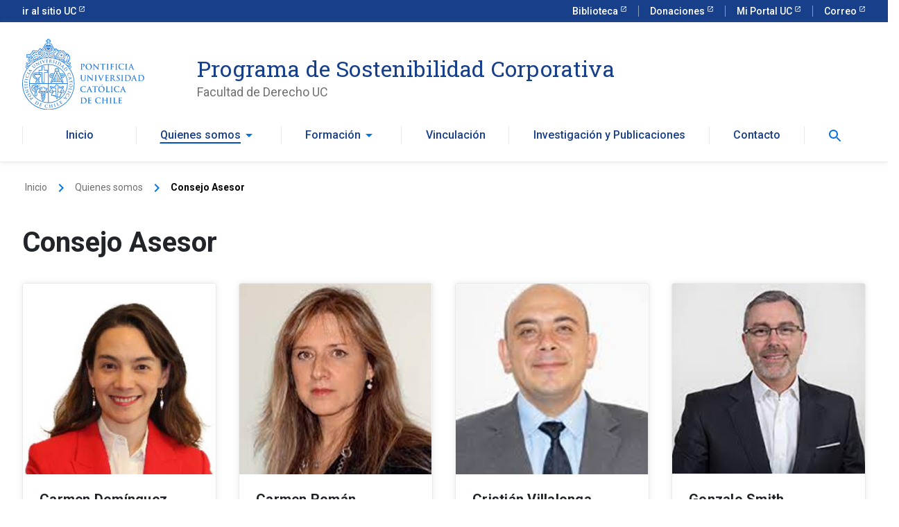

--- FILE ---
content_type: text/html; charset=utf-8
request_url: https://sostenibilidadcorporativa.uc.cl/quienes-somos/consejo-asesor
body_size: 28676
content:

<!DOCTYPE html>
<html xmlns="http://www.w3.org/1999/xhtml" xml:lang="es-es" lang="es-es" >
<head>
<!-- Google Tag Manager -->
<script>(function(w,d,s,l,i){w[l]=w[l]||[];w[l].push({'gtm.start':
new Date().getTime(),event:'gtm.js'});var f=d.getElementsByTagName(s)[0],
j=d.createElement(s),dl=l!='dataLayer'?'&l='+l:'';j.async=true;j.src=
'https://www.googletagmanager.com/gtm.js?id='+i+dl;f.parentNode.insertBefore(j,f);
})(window,document,'script','dataLayer','GTM-5NPV5PH');</script>
<!-- End Google Tag Manager -->
<base href="https://sostenibilidadcorporativa.uc.cl/quienes-somos/consejo-asesor" />
	<meta http-equiv="content-type" content="text/html; charset=utf-8" />
	<meta name="keywords" content="Sostenibilidad Corporativa, Desafíos de la Empresa Moderna,Gestión de riesgos sociales ambientales y económicos, Ética Profesional, Compliance y relación con las Comunidades. Facultad de Derecho, Pontificia Universidad Católica de Chile" />
	<meta name="description" content="El Programa de Sostenibilidad Corporativa tiene como misión desarrollar conocimiento jurídico aplicado que permita a las empresas adaptarse a las nuevas realidades sociales, ambientales y de gobernanza, con una visión de largo plazo y bien común. " />
	<title>Programa de Sostenibilidad Corporativa - Consejo Asesor</title>
	<link href="/quienes-somos/consejo-asesor?format=feed&amp;type=rss" rel="alternate" type="application/rss+xml" title="RSS 2.0" />
	<link href="/quienes-somos/consejo-asesor?format=feed&amp;type=atom" rel="alternate" type="application/atom+xml" title="Atom 1.0" />
	<link href="/favicon.ico" rel="shortcut icon" type="image/vnd.microsoft.icon" />
	<link href="https://sostenibilidadcorporativa.uc.cl/component/search/?Itemid=275&amp;format=opensearch" rel="search" title="Buscar Programa de Sostenibilidad Corporativa" type="application/opensearchdescription+xml" />
	<link href="/plugins/system/jce/css/content.css?f4a46d62313849bfde44c96b532cb803" rel="stylesheet" type="text/css" />
	<link href="https://sostenibilidadcorporativa.uc.cl/modules/mod_ext_superfish_menu/assets/css/superfish.css" rel="stylesheet" type="text/css" />
	<style type="text/css">
div.mod_search143 input[type="search"]{ width:auto; }
	</style>
	<script type="application/json" class="joomla-script-options new">{"csrf.token":"fab2808210e36b861022b568f44c4e1c","system.paths":{"root":"","base":""}}</script>
	<script src="/media/jui/js/jquery.min.js?f4a46d62313849bfde44c96b532cb803" type="text/javascript"></script>
	<script src="/media/jui/js/jquery-noconflict.js?f4a46d62313849bfde44c96b532cb803" type="text/javascript"></script>
	<script src="/media/jui/js/jquery-migrate.min.js?f4a46d62313849bfde44c96b532cb803" type="text/javascript"></script>
	<script src="/media/system/js/caption.js?f4a46d62313849bfde44c96b532cb803" type="text/javascript"></script>
	<script src="/media/jui/js/bootstrap.min.js?f4a46d62313849bfde44c96b532cb803" type="text/javascript"></script>
	<script src="/media/system/js/core.js?f4a46d62313849bfde44c96b532cb803" type="text/javascript"></script>
	<script src="/media/system/js/html5fallback.js" type="text/javascript"></script>
	<script type="text/javascript">
jQuery(window).on('load',  function() {
				new JCaption('img.caption');
			});jQuery(function($){ initTooltips(); $("body").on("subform-row-add", initTooltips); function initTooltips (event, container) { container = container || document;$(container).find(".hasTooltip").tooltip({"html": true,"container": "body"});} });

var jQ = false;
function initJQ() {
	if (typeof(jQuery) == 'undefined') {
		if (!jQ) {
			jQ = true;
			document.write('<scr' + 'ipt type="text/javascript" src="http://ajax.googleapis.com/ajax/libs/jquery/1.9.1/jquery.min.js"></scr' + 'ipt>');
		}
		setTimeout('initJQ()', 50);
	}
}
initJQ(); 


	</script>
	<script type = "text/javascript" src = "https://sostenibilidadcorporativa.uc.cl/modules/mod_ext_superfish_menu/assets/js/hoverIntent.js"></script>
	<script type = "text/javascript" src = "https://sostenibilidadcorporativa.uc.cl/modules/mod_ext_superfish_menu/assets/js/superfish.js"></script>
	<script type = "text/javascript">if (jQuery) jQuery.noConflict();</script>

<meta name="viewport" content="width=device-width, initial-scale=1.0">
<meta name="robots" content="index, follow" /> 
<meta http-equiv="X-UA-Compatible" content="IE=edge">
<link rel="stylesheet" href="https://kit-digital-uc-prod.s3.amazonaws.com/uc-kitdigital/css/uc-kitdigital.css">
<link rel="stylesheet" href="/templates/plantillaucresponsivaj3/css/sitio.css" type="text/css" />
<link rel="shortcut icon" href="/templates/plantillaucresponsivaj3/images/favicon.ico" type="image/x-icon" />
<link rel="stylesheet" href="/templates/plantillaucresponsivaj3/css/jquery.mmenu.all.css" type="text/css" />  
<script type="text/javascript" src="/templates/plantillaucresponsivaj3/js/jquery.mmenu.min.all.js"></script>  
  
  
<script type="text/javascript">
   jQuery(document).ready(function() {
	   var $menu = jQuery("#menu-pp").clone();
	   $menu.attr( "id", "menu" );
	   $menu.mmenu({
	      extensions: ["theme-uc"],
	  /*  navbar: {
	      	    title: "Programa de Sostenibilidad Corporativa"
	      		},*/
	      offCanvas: {
	      	position  : "right",
	      	zposition : "front",
	      }
	   });
   });
</script>
</head>

<body>
<!-- Google Tag Manager (noscript) -->
<noscript><iframe src="https://www.googletagmanager.com/ns.html?id=GTM-5NPV5PH"
height="0" width="0" style="display:none;visibility:hidden"></iframe></noscript>
<!-- End Google Tag Manager (noscript) -->
  <header class="uc-header">
      <div class="uc-top-bar">
  <div>

<div class="container">
<div class="top-bar_mobile-logo d-block d-lg-none"><img src="https://kit-digital-uc-prod.s3.amazonaws.com/assets/logo-uc-comprimido.svg" alt="Logo UC" class="img-fluid" /></div>
<div class="top-bar_links justify-content-between d-none d-lg-flex">
<ul class="top-bar_links">
<li><a href="http://uc.cl/" target="_blank" rel="noopener" class="text-size--sm external"> ir al sitio UC </a></li>
</ul>
<ul class="top-bar_links">
<li><a href="http://bibliotecas.uc.cl/" target="_blank" rel="noopener" class="text-size--sm external"> Biblioteca </a></li>
<li><a href="https://donaciones.uc.cl/" target="_blank" rel="noopener" class="text-size--sm external"> Donaciones </a></li>
<li><a href="https://portal.uc.cl/" target="_blank" rel="noopener" class="text-size--sm external"> Mi Portal UC </a></li>
<li><a href="https://correo.uc.cl" target="_blank" rel="noopener" class="text-size--sm external"> Correo </a></li>
</ul>
</div>
</div></div>
      </div>
    </div>
    <nav class="uc-navbar">
     <!-- Menú para versión Escritorio -->
     <div class="container d-none d-lg-block">
         <div class="row">
             <div class="col-lg-3 col-xl-2">
                   <img src="https://kit-digital-uc-desa.s3.amazonaws.com/img/logo-uc-azul.svg" alt="Pontificia Universidad Católica de Chile" class="img-fluid">
             </div>
             <div class="col-lg-8 col-xl-9 pl-60">
                  <div class="sitename">

<div class="uc-navbar_mobile-bar navbar-brand">
<div class="uc-navbar_mobile-logo navbar-light">
<div class="h2 text-font--serif text-color--blue mt-24">Programa de Sostenibilidad Corporativa</div>
<div class="text-color--gray p-size--lg">Facultad de Derecho UC</div>
</div>
</div></div>
             </div>
            

     <nav id="menu-pp" class="mainmenu cf">
				<div>
				  <div><div class="search-buscarmobile mod_search143">
	<form action="/quienes-somos/consejo-asesor" method="post" class="input-group form-group">
		<input type="hidden" name="task" value="search" />
		<input type="hidden" name="option" value="com_search" />
		<input type="hidden" name="Itemid" value="275" />
		<label class="element-invisible">Buscar...</label> <input name="searchword" maxlength="200"  class="inputbox search-query form-control uc-input-style w-icon search" type="search" size="200" placeholder="Buscar..." />	</form>
</div>
</div>
					

					<div class="mm-menu-mobile">
						<div class="mm-menu-login">
							<div class="mm-menu-login-ppal">
								
<ul class="uc-navbar_nav nav sf-menu   uc-navbar_nav">
<li  class="item-101 nav-item"><a class="uc-btn btn-inline" href="/" >Inicio</a></li><li  class="item-167 active deeper parent nav-item"><a class="uc-btn btn-inline" href="#" >Quienes somos</a><i class="uc-icon color-blue">arrow_drop_down</i><ul class="nav-child unstyled"><div class="triangle white"></div><li  class="item-269 nav-item"><a href="/quienes-somos/el-programa" >El programa</a></li><li  class="item-235 nav-item"><a href="/quienes-somos/equipo" >Equipo</a></li><li  class="item-275 current active nav-item"><a href="/quienes-somos/consejo-asesor" >Consejo Asesor</a></li><li  class="item-233 nav-item"><a href="/quienes-somos/empresas-vinculadas" >Empresas vinculadas</a></li></ul></li><li  class="item-165 deeper parent nav-item"><a class="uc-btn btn-inline" href="/formacion" >Formación</a><i class="uc-icon color-blue">arrow_drop_down</i><ul class="nav-child unstyled"><div class="triangle white"></div><li  class="item-277 nav-item"><a href="/formacion/cursos-y-talleres" >Cursos y Talleres</a></li><li  class="item-279 nav-item"><a href="/formacion/curso-educacion-continua" >Curso Educación Continua</a></li><li  class="item-281 nav-item"><a href="/formacion/diplomado" >Diplomado Compliance y Buenas Prácticas Corporativas</a></li><li  class="item-283 nav-item"><a href="/formacion/diplomado-compliance-y-gobernanza" >Diplomado Compliance y Gobernanza</a></li><li  class="item-287 nav-item"><a href="/formacion/curso-sostenibilidad-corporativa" >Curso Sostenibilidad Corporativa</a></li><li  class="item-285 nav-item"><a href="/formacion/curso-compliance-y-gobernanza" >Curso Compliance y Gobernanza</a></li><li  class="item-289 nav-item"><a href="/formacion/curso-doble-certificacion-empresas-y-ddhh" >Curso doble certificación: Empresas y DDHH</a></li></ul></li><li  class="item-249 nav-item"><a class="uc-btn btn-inline" href="/vinculacion" >Vinculación</a></li><li  class="item-267 nav-item"><a class="uc-btn btn-inline" href="/investigacion-y-publicaciones" >Investigación y Publicaciones</a></li><li  class="item-169 nav-item"><a class="uc-btn btn-inline" href="/contacto" >Contacto</a></li><li  class="item-171 nav-item"><a class="uc-link" href="#popup" ><img src="/images/banners/search.png" alt="Buscar" /></a></li></ul>

<script type="text/javascript"> 
   jQuery(document).ready(function(){ 
        jQuery("ul.sf-menu").superfish({ 
            animation:  {opacity:'show', height:'show', width:'show'},
            delay:      1000,
			speed:      'normal',
						cssArrows: true        }); 
    }); 
</script>
<div style="clear: both;"></div><div style='display:none'><div><p>Developed in conjunction with <a href='https://eco-joom.com/joomla-extensions.html' title='Joomla extensions' target='_blank'>Joomla extensions</a>.</p></div></div>
							</div>
							<div class="mm-menu-login-session">
							<!--	 -->
							</div>
						</div>
					</div>
				</div>
			</nav>                                      
           </div>

            <div class="mm-menu-mobile">
<ul class="uc-navbar_nav nav sf-menu   uc-navbar_nav">
<li  class="item-101 nav-item"><a class="uc-btn btn-inline" href="/" >Inicio</a></li><li  class="item-167 active deeper parent nav-item"><a class="uc-btn btn-inline" href="#" >Quienes somos</a><i class="uc-icon color-blue">arrow_drop_down</i><ul class="nav-child unstyled"><div class="triangle white"></div><li  class="item-269 nav-item"><a href="/quienes-somos/el-programa" >El programa</a></li><li  class="item-235 nav-item"><a href="/quienes-somos/equipo" >Equipo</a></li><li  class="item-275 current active nav-item"><a href="/quienes-somos/consejo-asesor" >Consejo Asesor</a></li><li  class="item-233 nav-item"><a href="/quienes-somos/empresas-vinculadas" >Empresas vinculadas</a></li></ul></li><li  class="item-165 deeper parent nav-item"><a class="uc-btn btn-inline" href="/formacion" >Formación</a><i class="uc-icon color-blue">arrow_drop_down</i><ul class="nav-child unstyled"><div class="triangle white"></div><li  class="item-277 nav-item"><a href="/formacion/cursos-y-talleres" >Cursos y Talleres</a></li><li  class="item-279 nav-item"><a href="/formacion/curso-educacion-continua" >Curso Educación Continua</a></li><li  class="item-281 nav-item"><a href="/formacion/diplomado" >Diplomado Compliance y Buenas Prácticas Corporativas</a></li><li  class="item-283 nav-item"><a href="/formacion/diplomado-compliance-y-gobernanza" >Diplomado Compliance y Gobernanza</a></li><li  class="item-287 nav-item"><a href="/formacion/curso-sostenibilidad-corporativa" >Curso Sostenibilidad Corporativa</a></li><li  class="item-285 nav-item"><a href="/formacion/curso-compliance-y-gobernanza" >Curso Compliance y Gobernanza</a></li><li  class="item-289 nav-item"><a href="/formacion/curso-doble-certificacion-empresas-y-ddhh" >Curso doble certificación: Empresas y DDHH</a></li></ul></li><li  class="item-249 nav-item"><a class="uc-btn btn-inline" href="/vinculacion" >Vinculación</a></li><li  class="item-267 nav-item"><a class="uc-btn btn-inline" href="/investigacion-y-publicaciones" >Investigación y Publicaciones</a></li><li  class="item-169 nav-item"><a class="uc-btn btn-inline" href="/contacto" >Contacto</a></li><li  class="item-171 nav-item"><a class="uc-link" href="#popup" ><img src="/images/banners/search.png" alt="Buscar" /></a></li></ul>

<script type="text/javascript"> 
   jQuery(document).ready(function(){ 
        jQuery("ul.sf-menu").superfish({ 
            animation:  {opacity:'show', height:'show', width:'show'},
            delay:      1000,
			speed:      'normal',
						cssArrows: true        }); 
    }); 
</script>
<div style="clear: both;"></div><div style='display:none'><div><p>Developed in conjunction with <a href='https://eco-joom.com/joomla-extensions.html' title='Joomla extensions' target='_blank'>Joomla extensions</a>.</p></div></div></div>
              <div class="uc-form-group uc-search-bar">
               <!--   <div class="search-buscarmobile mod_search143">
	<form action="/quienes-somos/consejo-asesor" method="post" class="input-group form-group">
		<input type="hidden" name="task" value="search" />
		<input type="hidden" name="option" value="com_search" />
		<input type="hidden" name="Itemid" value="275" />
		<label class="element-invisible">Buscar...</label> <input name="searchword" maxlength="200"  class="inputbox search-query form-control uc-input-style w-icon search" type="search" size="200" placeholder="Buscar..." />	</form>
</div>
</div> -->
              </div>
                
        <div id="popup" class="overlay container">
            <div id="popupBody">              
                <a id="cerrar" href="#">&times;</a>
                <div class="popupContent">
            
                   <div class="search-buscar">
	<form action="/quienes-somos/consejo-asesor" method="post" class="input-group form-group">
		<input type="hidden" name="task" value="search" />
		<input type="hidden" name="option" value="com_search" />
		<input type="hidden" name="Itemid" value="275" />
		<label class="element-invisible">Buscar...</label> <input name="searchword" maxlength="200"  class="inputbox search-query form-control uc-input-style w-icon search" type="search" placeholder="Buscar..." />	</form>
</div>


                </div>
            </div>
        </div>
              
     </div>

     <!-- Menú para versión Móvil -->
     
     <div class="uc-navbar_mobile d-block d-lg-none">
       <div class="container">
          <div class="uc-navbar_mobile-bar navbar-brand">
              <div class="uc-navbar_mobile-logo navbar-light">
                    <div class="h2 text-font--serif text-color--blue">Programa de Sostenibilidad Corporativa</div>
                    </div>
                     <a class="hidden-lg hidden-md uc-navbar_mobile-button" href="#menu" id="mobile-nav"><span class="uc-icon"></span></a>

          	 </div>
                                 
   			<div class="uc-navbar_mobile-content js-accordion-content" data-toggle="collapseMobileNav3" data-open="true" class="uc-navbar_mobile-content scrolled" style="height: 0;">            
                   
           </div>
         </div>
     </div>
   </nav>
  </header>
                
                
 <section>
           </section>                
                
<section>
    <div class="container">                   
		         		         <div class="row">
				                <div class="col-md-12 breadcrumbs">		<div class="moduletable">
						
<ol class="uc-breadcrumb">
			<li class="home"></li>
	
				<li class="uc-breadcrumb_item">
									<a href="/" class="pathway">
						<span>
							Inicio						</span>
					</a>
				
				                          <i class="uc-icon">keyboard_arrow_right</i>
							</li>
					<li class="uc-breadcrumb_item">
									<a href="#" class="pathway">
						<span>
							Quienes somos						</span>
					</a>
				
				                          <i class="uc-icon">keyboard_arrow_right</i>
							</li>
					<li class="uc-breadcrumb_item current">
				<span>
					Consejo Asesor				</span>
			</li>
		</ol>
		</div>
	</div>
			       </div> <!-- cierra primer row-->  
					   
    	         
          	 <div class="row"> 
						                                <div class="col-md-12 content">
                                  
		                   
      	    		             <div><section class="blog-consejo" itemscope itemtype="http://schema.org/Blog">
			<div class="page-header">
			<h1 class="mb-32"> Consejo Asesor </h1>
		</div>
	
	
	
	
	
		
	
																	<article class="items-row cols-4 row-0 row clearfix">
						<div class="col-md-3 mb-32">
				<div class="item uc-card card-height--same column-1"
					itemprop="blogPost" itemscope itemtype="http://schema.org/BlogPosting">
					
 		<div class="pull-left item-image"> 
	<img
	 src="/images/equipo/Carmen-Elena-Domínguez-Clase-Ejecutiva-UC-300x300.jpg" alt="" itemprop="thumbnailUrl"/>
	 
</div>
 
  
<div class="uc-card_body">






	
							<h4 itemprop="name">
											Carmen Domínguez									</h4>
			
									
	  <div class="uc-text-divider divider-primary my-12"></div>  
  
  
 <p>Vicedecana Facultad de Derecho UC</p>
<p><a href="http://derecho.uc.cl/es/profesores/nomina-por-departamento/departamento-de-derecho-del-trabajo-y-seguridad-social/433-dominguez-soto-carmen-elena" target="_blank" rel="noopener" class="uc-btn btn-primary">Ver más <i class="uc-icon">launch</i></a></p> 

  
  </div>


				</div>
				<!-- end item -->
							</div><!-- end span -->
														<div class="col-md-3 mb-32">
				<div class="item uc-card card-height--same column-2"
					itemprop="blogPost" itemscope itemtype="http://schema.org/BlogPosting">
					
 		<div class="pull-left item-image"> 
	<img
	 src="/images/equipo/carmen-roman.png" alt="Foto de Carmen Román" itemprop="thumbnailUrl"/>
	 
</div>
 
  
<div class="uc-card_body">






	
							<h4 itemprop="name">
											Carmen Román									</h4>
			
									
	  <div class="uc-text-divider divider-primary my-12"></div>  
  
  
 <p>Directora de Empresas</p> 

  
  </div>


				</div>
				<!-- end item -->
							</div><!-- end span -->
														<div class="col-md-3 mb-32">
				<div class="item uc-card card-height--same column-3"
					itemprop="blogPost" itemscope itemtype="http://schema.org/BlogPosting">
					
 		<div class="pull-left item-image"> 
	<img
	 src="/images/equipo/cristian-villalonga.png" alt="Foto de Cristián Villalonga" itemprop="thumbnailUrl"/>
	 
</div>
 
  
<div class="uc-card_body">






	
							<h4 itemprop="name">
											Cristián Villalonga									</h4>
			
									
	  <div class="uc-text-divider divider-primary my-12"></div>  
  
  
 <p>Profesor asistente y Secretario Académico de la Facultad de Derecho UC</p>
<p><a href="http://derecho.uc.cl/es/profesores/nomina-por-departamento/departamento-de-fundamentos-del-derecho/6891-villalonga-torrijo-cristian" target="_blank" rel="noopener" class="uc-btn btn-primary">Ver más <i class="uc-icon">launch</i></a></p> 

  
  </div>


				</div>
				<!-- end item -->
							</div><!-- end span -->
														<div class="col-md-3 mb-32">
				<div class="item uc-card card-height--same column-4"
					itemprop="blogPost" itemscope itemtype="http://schema.org/BlogPosting">
					
 		<div class="pull-left item-image"> 
	<img
	 src="/images/equipo/gonzalo-smith.png" alt="Foto de Gonzalo Smith" itemprop="thumbnailUrl"/>
	 
</div>
 
  
<div class="uc-card_body">






	
							<h4 itemprop="name">
											Gonzalo Smith									</h4>
			
									
	  <div class="uc-text-divider divider-primary my-12"></div>  
  
  
 <p>Gerente legal de Falabella</p> 

  
  </div>


				</div>
				<!-- end item -->
							</div><!-- end span -->
							</article><!-- end row -->
																			<article class="items-row cols-4 row-1 row clearfix">
						<div class="col-md-3 mb-32">
				<div class="item uc-card card-height--same column-1"
					itemprop="blogPost" itemscope itemtype="http://schema.org/BlogPosting">
					
 		<div class="pull-left item-image"> 
	<img
	 src="/images/equipo/ma-soledad-martinez.png" alt="Foto de María Soledad Martínez" itemprop="thumbnailUrl"/>
	 
</div>
 
  
<div class="uc-card_body">






	
							<h4 itemprop="name">
											María Soledad Martínez									</h4>
			
									
	  <div class="uc-text-divider divider-primary my-12"></div>  
  
  
 <p>Gerenta General de Minera Collahuasi</p> 

  
  </div>


				</div>
				<!-- end item -->
							</div><!-- end span -->
														<div class="col-md-3 mb-32">
				<div class="item uc-card card-height--same column-2"
					itemprop="blogPost" itemscope itemtype="http://schema.org/BlogPosting">
					
 		<div class="pull-left item-image"> 
	<img
	 src="/images/equipo/nicolai-bakovic.png" alt="Foto de Nicolai Bakovic" itemprop="thumbnailUrl"/>
	 
</div>
 
  
<div class="uc-card_body">






	
							<h4 itemprop="name">
											Nicolai Bakovic									</h4>
			
									
	  <div class="uc-text-divider divider-primary my-12"></div>  
  
  
 <p>Gerente legal de Teck Chile</p> 

  
  </div>


				</div>
				<!-- end item -->
							</div><!-- end span -->
														<div class="col-md-3 mb-32">
				<div class="item uc-card card-height--same column-3"
					itemprop="blogPost" itemscope itemtype="http://schema.org/BlogPosting">
					
 		<div class="pull-left item-image"> 
	<img
	 src="/images/equipo/rafael-cox.png" alt="Foto de Rafael Cox" itemprop="thumbnailUrl"/>
	 
</div>
 
  
<div class="uc-card_body">






	
							<h4 itemprop="name">
											Rafael Cox									</h4>
			
									
	  <div class="uc-text-divider divider-primary my-12"></div>  
  
  
 <p>Gerente Legal de Empresas CMPC</p> 

  
  </div>


				</div>
				<!-- end item -->
							</div><!-- end span -->
														<div class="col-md-3 mb-32">
				<div class="item uc-card card-height--same column-4"
					itemprop="blogPost" itemscope itemtype="http://schema.org/BlogPosting">
					
 		<div class="pull-left item-image"> 
	<img
	 src="/images/equipo/rodrigo-perez.png" alt="Foto de Rodrigo Pérez" itemprop="thumbnailUrl"/>
	 
</div>
 
  
<div class="uc-card_body">






	
							<h4 itemprop="name">
											Rodrigo Pérez									</h4>
			
									
	  <div class="uc-text-divider divider-primary my-12"></div>  
  
  
 <p>Gerente legal de Colbún</p> 

  
  </div>


				</div>
				<!-- end item -->
							</div><!-- end span -->
							</article><!-- end row -->
																			<article class="items-row cols-4 row-2 row clearfix">
						<div class="col-md-3 mb-32">
				<div class="item uc-card card-height--same column-1"
					itemprop="blogPost" itemscope itemtype="http://schema.org/BlogPosting">
					
 		<div class="pull-left item-image"> 
	<img
	 src="/images/equipo/stefan-franken.png" alt="Foto de Stefan Franken" itemprop="thumbnailUrl"/>
	 
</div>
 
  
<div class="uc-card_body">






	
							<h4 itemprop="name">
											Stefan Franken									</h4>
			
									
	  <div class="uc-text-divider divider-primary my-12"></div>  
  
  
 <p>Gerente legal de CAP</p> 

  
  </div>


				</div>
				<!-- end item -->
							</div><!-- end span -->
							</article><!-- end row -->
						
	
		</section></div>  
                                  
                        </div> <!-- cierra content-->

                  
               
                    
      	     	</div> <!-- cierra segundo row-->   
	            
      </div> <!-- cierra container-->
                
</section>                    

    <!-- Seccion 1 -->
    <section>
      
      <div class="container my-60">
          </div>
    </section><!-- Fin seccion 1 -->

    <!-- Seccion 2a: TitNoticias -->
    <section>
        <div class="container">           
                        
        </div>
    </section><!-- Fin seccion 2a: TitNoticias -->
      
       <!-- Seccion 2: Noticias -->
    <section>
        <div class="container">         
                          
        </div>
    </section><!-- Fin seccion 2 -->


    <!-- Seccion 3: Opinion-->
    <section>
        <div class="container">
            
            <div class="row">
              
          </div>

        </div>
    </section><!-- Fin seccion 3 -->

    <!-- Seccion 4: Investigacion -->
    <section>
        <div class="container">
           
            <div class="row align-items-center mb-36">
              
            </div>
        </div>
    </section><!-- Fin de seccion 4 -->
                    <!-- Seccion 5: Programas -->
    <section>
        <div class="container">
           
            <div class="row align-items-center mb-36">
              
            </div>
        </div>
    </section><!-- Fin de seccion 5 -->
                
    				<!-- Seccion 6: Newsletters -->
    <section>
              
            <div class="row align-items-center mb-36">
              
            </div>
      
    </section><!-- Fin de seccion 6 -->
                
                <!-- Seccion 7: Banners -->
    <section>
        <div class="container">          
            <div class="row align-items-center mb-36">
              
            </div>
        </div>
    </section><!-- Fin de seccion 7 -->
                
                <!-- Seccion 8: prueba -->
    <section>
              
            <div class="row align-items-center mb-36">
              
            </div>
      
    </section><!-- Fin de seccion 8 -->

    <footer class="uc-footer">

						<div class="container col-md-12">
				<div class="col-xs-6 logo-mobile">

				</div>
				<div class="col-xs-6 text-left">
					

<div class="container pb-80">
<div class="row">
<div class="col-lg-3 mb-40">
<div><a href="https://www.uc.cl/" class="nabvar-brand"> <img src="https://kit-digital-uc-prod.s3.amazonaws.com/assets/logo-uc-blanco.svg" alt="Logo UC" class="img-fluid" style="max-width: 240px;" /></a></div>
</div>
<div class="col-lg-6">
<p class="my-24 mb-16">PROGRAMA DE SOSTENIBILIDAD CORPORATIVA<br /><a href="http://derecho.uc.cl" target="_blank" rel="noopener">Facultad de Derecho UC</a><br /> Avenida Libertador Bernardo O´Higgins 340,<br />Edificio Fac. Derecho, Piso 4. Santiago - Chile.</p>
<p><span class="material-icons">call</span> <strong>(56-2) 2354 1824</strong><br /><span class="material-icons">mail_outline</span> <strong><a href="mailto:correo@uc.cl">sostenibilidadcorp@uc.cl<br /></a></strong><br /><span class="linkedin"><a href="https://www.linkedin.com/company/programa-de-sostenibilidad-corporativa/?viewAsMember=true" target="_blank" rel="noopener"><img src="/images/banners/icons/linkedin.svg" alt="linkedin sostenibilidad corporativa" loading="lazy" /></a></span></p>
<p><a href="https://www.uc.cl/universidad/nuestros-campus/casa-central/" target="_blank" rel="noopener">¿Cómo llegar?</a></p>
</div>
</div>
</div>
				</div>
			</div>
			
			

<div id="uc-global-footer">&nbsp;</div>
             

	</footer>
               

<div class="uc-dev-footer">
<div class="container">
<ul class="uc-footer-dev_content">
<li>Desarrollo <a href="http://informatica.uc.cl" target="_blank" rel="noopener">Dirección de Informática UC</a></li>
<li>Utilizando el <a href="https://kitdigital.uc.cl/">Kit Digital UC</a></li>
</ul>
</div>
</div>
               
            <script src="https://kit-digital-uc-prod.s3.amazonaws.com/uc-kitdigital/js/uc-kitdigital.js"></script>


</body>
</html>


--- FILE ---
content_type: text/css
request_url: https://sostenibilidadcorporativa.uc.cl/templates/plantillaucresponsivaj3/css/sitio.css
body_size: 26140
content:
/* agregar estilos del sitio aqui - sostenibilidad*/

.linkedin img  {width: 24px; height:24px%; margin-top:20px;}

.blog-equipo .item-image img, .item-page-equipo img{width: 100%;height: 270px;object-fit: cover}

.item-page-equipo .page-header{display:none}


.blog-consejo .item-image img{width: 100%;height: 275px;object-fit: cover}



.moduletable-logos img {width:45%;height:auto;display:block;margin:20px auto}

.moduletable-programas .uc-university-grid {height:100%}
.moduletable-programas .uc-university-grid .uc-card {min-height:220px}
.moduletable-programas  .uc-card.card-gradient--bottom-blue::before {height: 60%}



.moduletable-opinion .img-fluid {max-width:200px;height:200px; object-fit:cover}
.moduletable-opinion .mod-articles-category-introtext{margin:10px 0}

.moduletable-programas a.h4 {color:#FEC60D !important}
.cat-children > h3:first-of-type {display:none}

.moduletable-investigacion p.color-white a {
  color:#fff;
  text-decoration:underline;   
}
.moduletable-investigacion p.color-white a:hover {color:#173f8a}
.programa .uc-card {margin-bottom:32px}

.item-page-noticias .item-image img {
  width: 100% !important;
  height: auto;
}
.blog-noticias .published{
  color:#757575;
  font-size: .875em; 
}

.moduletable-noticias .item-image img{
   	width: 100%;
	height: 170px;
	object-fit: cover;
}

.moduletable-hacemos a:hover {text-decoration:underline !important}

.uc-university-grid :first-child {
 grid-column:1/1;
 grid-row:1/4
}
.uc-university-grid :nth-child(2) {
 grid-column:2/4;
 grid-row:1/3
}
.blog-publica .item-image img{width:100%;height:360px; object-fit:cover}
.item-page-publica .page-header h1 {display:none}



/* campos personalizados*/
.field-value {font-weight: 600}
.field-label{opacity:.8;background-repeat: no-repeat;background-position: 0px;padding-left: 20px;background-size: 16px}

.version {background-image: url('/images/banners/icons/check_circle-24px.svg')}
.lugar {background-image: url('/images/banners/icons/place-24px.svg')}
.fecha {background-image: url('/images/banners/icons/date_range-24px.svg')}
.fono {background-image: url('/images/banners/icons/call-24px.svg')}
.correo {background-image: url('/images/banners/icons/email-24px.svg')}

.programa .col-lg-3 {float:right}
.blog-noticias .col-lg-3{display:none}



/* Newsletters*/
.category-list-newsletter a:link {text-decoration:none}
.category-list-newsletter a:hover {text-decoration:underline}
.item-page-newsletter table{width:700px !important;margin: 0 auto;}
.item-page-newsletter table{background:#e3e3e3}
.item-page-newsletter table a[target="_blank"]{background:none;padding:0}
.item-page-newsletter table img{float:none;border:0;box-shadow: 0 0 0 #fff;margin:auto}
.item-page-newsletter table td img{margin:auto}
.item-page-newsletter table,.item-page-newsletter table td{padding:0}
.item-page-newsletter p{margin:0}
.item-page-newsletter > table{margin:0 auto}
.item-page-newsletter .page-header{display:none}
.moduletable-newsletter .uc-card_body{width:100%}
.moduletable-newsletter .uc-card_body h4{text-align:center}
.moduletable-newsletter .uc-tag{display:none}
.moduletable-newsletter img {width: 100%;height: auto;object-fit: cover}
.newsflash-vert-newsletter p{display:none}

/* Opinion */


.moduletable-programas a.h4:hover{text-decoration:underline}

.item-page img {max-width:100%;height:auto}

.sf-arrows .sf-with-ul {padding-right: 0}
.sf-arrows .sf-with-ul::after {display:none}

/* Programas */

.moduletable-destaca{float:left;background:#fff}
.destacados {margin: 35px 0;float: left}
.destacados h2 {font-size: 20px;color: #fff;background: rgb(0,0,0,0.7);padding: 15px 25px;display: inline-block;font-family: Roboto Condensed}
.destacados .categoria {position: absolute;z-index: 1;font-size: 13px;color: #999;text-transform: uppercase;padding: 5px 10px;background: #000}
.destacados .categoria a{color:#999;text-decoration:none}
.destacados .categoria a:hover{color:#FFF;text-decoration:none}
.destacados li{font-size:16px;line-height:160%; text-align:left;text-transform: uppercase;font-family: Roboto Condensed}
.destacados .img_caption {margin-bottom: -10px;width:100% !important}
.captionjs-animated {width:100%;height:100%}
.destacados figcaption p {line-height: 150%;font-size:16px}

.item-page-observatorio blockquote {font-size: 16px; border-left: 5px solid #3d7edb;background: #f6f6f6;padding:30px}
.item-page-observatorio blockquote .doclink{float:right;font-size: 16px}


.extension {width:65%;float:left;height:330px;margin-bottom:18px}
.ext1, .ext2 {width:48.5%;height:330px;float:left}
.ext1 {margin-right:20px}
.ext1 img{height:350px;float:left; object-fit: cover}
.ext2 img{height:350px;float:left; object-fit: cover}
.investigacion {display:block; float:left;width:65%}
.investigacion img{width: 100%;float: left;height: 330px;object-fit: cover}

.publicaciones {width:33%;float:left;height:680px;margin-right:20px}
.publicaciones h2 {line-height:150%;margin-bottom:80px}
.extension h2 {line-height:150%;margin-bottom:80px}
.investigacion h2 {line-height:150%;margin-bottom:80px}


.navbar-brand {
    padding-top: inherit;
    padding-bottom: inherit;
    margin-right: inherit;
    font-size: inherit;
    line-height: inherit;
    white-space: inherit;
}
/*[type="button"]:not(:disabled), [type="reset"]:not(:disabled), [type="submit"]:not(:disabled), button:not(:disabled) {
    cursor: none;
    height: 0;
    border: 0;
}*/

.material-icons{vertical-align:bottom;float: left;margin-right: 5px;font-size: 20px}
#top {position: absolute;height:100%}


div.mod_search143 input[type="search"] {width: 100%}
#rsepro-upcoming-module > .uc-card {float: left;width: 30.6%;margin: 50px 16px;min-height: 200px}
.card-type--date .month > div{float:left}
.card-type--date .mes{margin:7px 0 0 10px}
.card-type--date .dia {font-size: 34px;font-weight: 700;line-height: 1.1}
.card-type--date .hora, .card-type--date .agno{display:none !important}
.rsep_location .uc-subtitle {display:block}
.rsep_contact_block {margin: 0}
.rsep_mail, .rsep_url {margin: 15px 0px !important;line-height: 20px;text-transform: none}
.rsep_location {margin: 0!important;line-height: normal!important}
[class^="icon-"], [class*=" icon-"] {height: auto;margin-top: 0}
.rs_cat_link, .rs_cat_link:hover {color: #fff;text-decoration: none}
.rs_cat_link {font-size: .875em;padding: 4px 8px;border-radius: 4px;background-color: #0176de;display: inline-block;font-weight: 500;line-height: 1;letter-spacing: .5px;align-self: flex-start;z-index: 10;-webkit-transition: background-color .2s ease;transition: background-color .2s ease}
.rs_cat_link:hover {background-color: #173f8a}

.rsepro-filter-container, .rs_rss {display:none}
.rs_event_detail{float:left;background:#fff!important}
.rs_event_detail:hover {background: #f6f6f6 none repeat scroll 0 0 !important}
.rs_event_image {display:none}
.rs_event_details > div {margin-bottom: 20px}
.rsepro-event-categories-block{margin-top: 20px;display: block}
.color-black {text-decoration:none}
.rs_events_container a {text-decoration: none}
.rs_events_container a:hover {text-decoration: underline}
#rs_event_show .description {text-align: inherit}
.rs_event_detail {margin: 0 !important}
.rs_events_container .col-lg-3{margin-bottom:30px}
.rsepro-event-location-block a {pointer-events: none;cursor: default;text-decoration: none;color: black}
.rs_filter_clear {display: none}

/* @group reset superfish menu mobile*/
.mm-menu > .mm-panel.mm-hasnavbar {padding-top: 20px !important;padding-left: 0;padding-right: 0;}
#menu .sf-menu{float:none;}
#menu .sf-menu a{border:0;display:flex;color: #000}
#menu .sf-menu li{float:none;background:none;width: 100%;padding: 5px 0}
#menu .sf-menu li:hover{border-color:rgba(0,0,0,0.1);background:none}
#menu h3{display:none}
.mm-menu-mobile .sf-menu li:first-child {width: 8%}
/* @end */

/*- nuevos mmobile */
.mm-menu-mobile .mm-listview .mm-next::before {border-left: none !important}
.mm-menu .mm-listview > li .mm-next::after, .mm-menu .mm-listview > li .mm-arrow::after {border-color: #0176de !important}
.mm-navbar .mm-btn:first-child {border-right: none !important}
.mm-menu .mm-navbar > *, .mm-menu .mm-navbar a {color: #757575 !important;text-align: left;font-weight: 500}
.mm-menu .mm-navbar .mm-btn::before, .mm-menu .mm-navbar .mm-btn::after {border-color: #0176ed !important}
.mm-panel{box-shadow: 0 0 20px 0 rgba(0,0,0,.18) !important}
#mm-2, #mm-3, #mm-4, #mm-5, #mm-6 {margin-left:30px}
/*- fin nuevos mmobile */

#mobile-nav {color: #fff;padding: 15px;position: absolute;right: 0;text-align: center;min-width: 75px;top: 59px;background: #0176de;outline-offset: 0;border: 0;font-size: 12px;text-transform:uppercase;height: 85px} /* - para nuevo menu mobile - */
.mm-menu.mm-front {box-shadow: 0 0 20px 0 rgba(0,0,0,.18) !important}
.mm-menu > .mm-panel > .mm-listview {margin: 10px 0px !important}
.mm-theme-uc .mm-listview > li > a, .mm-theme-uc .mm-listview > li > span {display: flex;color: #000 !important;line-height: 16px;font-size:16px;font-weight: 500}
#menu.mm-theme-uc .mm-listview > li.active {background-color: #F7F7F7!important}
.mm-listview > li, .mm-listview > li::after, .mm-listview > li .mm-next, .mm-listview > li .mm-next::before {padding: 5px 0 !important}
.mm-navbar .mm-btn:first-child {border-right: 1px solid #ddd;height:50px}
.mm-navbar .mm-btn {width: 45px !important}
.mm-menu.mm-front {z-index: 3 !important}
.mm-menu .search .form-group{margin:0}
.mm-menu.mm-front {top: 144px;background:#fff;width: 100%;height: auto}
.mm-listview li:first-child {border-top: 1px solid #ddd !important;}
.mm-navbar {border-bottom: 0px!important}
.mm-menu > .mm-panel > .mm-navbar + .mm-listview {border-top: 1px solid #ddd;}
.mm-navbar .mm-btn {height: 50px}
.mm-navbar > * {padding: 15px 0 !important}


/* Buscador */
.uc-header .search-buscar label{display:none}
.uc-header .search-buscar .form-control {width: 98%;margin-right: 55px}
.search-buscar .form-control {border-radius: 5px !important;border: 1px solid #ddd;padding: 12px 12px;color: #999;font-size: 14px;width: 100%;text-align: left;margin-right: 0;float: right;}
.search-buscarmobile {margin:-1px 20px 20px}
.search-buscarmobile label{display:none}
.search-buscarmobile .inputbox {background-color: #fff !important}
div.mod_search245 input[type="search"] {width: 100%;border: 1px solid #ddd !important;}

.overlay { position: absolute;top: -105px;bottom: 0;left: 0;right: 0;transition: opacity 1000ms;visibility: hidden;opacity: 0;z-index:999}
.overlay:target{visibility: visible;opacity: 1;z-index:999}
#popupBody {width: 97%;padding: 0 5px 0 35px;background: #FFF;position: absolute;margin: 278px auto;}
#cerrar {position: absolute;top: 1px;right: 22px;font-size: 27px;text-decoration: none;color: #0176de;transition: all 100ms;padding: 0px 10px;z-index: 999;background: #fff;}

.uc-search-bar {position: absolute;width: 95%;top: 140px;display:none}
.uc-navbar_mobile-content .uc-navbar_mobile-list .list-item {display: flex;justify-content: space-between}
.uc-link img {height: auto !important}
.collapse-nav-mobile .uc-collapse_heading-mobile.js-accordion-active-element, .collapse-nav-mobile .uc-collapse_heading.js-accordion-active-element {box-shadow: inset 4px 0 0 0 #0176de;border-radius: 0;line-height: 1.5;transition: .2s ease}
.collapse-nav-mobile .uc-collapse_body {-webkit-transition: height .25s linear;transition: height .25s linear;background-color: #f6f6f6}
a:focus, button:focus {outline: 0px solid rgba(1,118,222,.7);outline-offset: 0px}

/*Menu superfish*/
.sf-menu {float: none}
.sf-menu ul {box-shadow: 0 0 20px rgba(0,0,0,.3);}
.sf-menu li, .sf-menu li.active{background: #fff !important}
.sf-menu li:last-child {border-right:0 !important}
.sf-menu li:hover {background: none}
.sf-menu li ul{padding:12px 24px;background:#fff; border-radius:3px}
.sf-menu li li {background: #fff;padding: 8px 0 !important;border-bottom: 1px solid#ddd;border-right:0 !important; border-left:0 !important;text-align: left !important;width:100% !important}
.sf-menu li li:last-child{border-bottom:0 !important}
.sf-menu li li:hover {background: #fff}
.sf-menu a {font-weight: 500}
.sf-menu li li a {display: flex !important}
.sf-menu li li a:hover {text-decoration:none !important}
.sf-menu .triangle {content: "";position: absolute;top: -5px;left: 30px;width: 15px;height: 15px;background-color: #fff;z-index: 0;-webkit-transform: rotate(45deg);transform: rotate(45deg);border-radius: 4px}
.sf-menu a {color: #0176de;text-decoration: none;padding: 0}
.sf-menu a:hover {color: #0056b3;text-decoration: underline}


.uc-navbar .uc-navbar_nav .active a.uc-btn {
    border-bottom: 2px solid #0056b3;
}
.loadmod .col-lg-12 {padding: 0px !important}
.breadcrumbs{padding: 25px 20px;}

/* Contenidos */

.uc-table{width:100%}
.uc-table img {margin:0 !important; padding:0 5px!important}
.uc-table .vacio {margin:0 !important; padding:0!important}

.uc-pagination .counter, .uc-pagination .disabled {display:none}
.item-page-noticias .page-header h1 {display:none}

.uc-carousel-cards .carousel-controls .next, .uc-carousel-cards .carousel-controls .prev {background: url('http://joomlakit.lib.uc.cl/images/iconos/fle-sig.png'); width: 49px; height:28px}
.moduletable-sitios a:hover{opacity: .8; transition: .3s ease-in-out}
.moduletable-enlaces img {width:100%; height:160px; object-fit:cover }
.uc-footer .uc-footer_social {margin: 16px 0 !important}

.moduletable-donaciones .col-md-4 {margin-bottom: 30px}

/* Noticias */

.blog-noticias .item-image img{width: 100%;height: 170px;object-fit: cover}
.moduletable-noticias .newsflash-image img {width: 100%;height: 550px;object-fit: cover}



.blog-extension .item-image img {width: 100%;height: 300px;object-fit: cover}


/* External Login*/
.externallogin {font-size: 14px;float:right;text-align:right;white-space:nowrap}
.login-greeting{font-size: 12px;text-align: right;}
.externallogin input.btn-primary {font-size: 14px;background:#eee;padding: 5px 20px;margin: 3px 0;border: 0;border-radius: 4px;color:#555 !important}
.externallogin input.btn-primary:hover{background: #0176de;color:#fff !important;transition: ease-in-out 0.4s;}

/* intranet */
.moduletable-areas{margin-top:50px}
.moduletable-areas ul li{list-style:none; margin-left:-40px;line-height:30px}
.moduletable-areas ul li a{text-decoration:none}
.moduletable-areas ul li a:hover {text-decoration:underline}
.moduletable-areas ul li.current a{font-weight:bold}
.profile {display:none}


/*-- Sitios relacionados --*/

.enlaces .uc-card img {margin: -30px -30px 12px -30px;width: 235px;height: 200px;object-fit: cover;opacity:.5}
.enlaces .uc-card img:hover {opacity:1;transition:.5s}
.enlaces div:first-child {margin-left: 0}
.enlaces div:last-child {margin-right: 0}
.enlaces {margin:20px 0}
.enlaces > .uc-card {margin: 10px;float: left;padding: 15px}


/*--- Documentos docman----*/
.k-ui-namespace .koowa_media--gallery .koowa_media_contents.columns-6 .koowa_media__item {}
#tns5 > .tns-item {width:auto !important}
.k-ui-namespace .koowa_media__item__icon i {font-size: 48px}
.k-ui-namespace table td {border:0}
a.docman_track_download{background:url("../../../images/iconos/pdf.png");background-repeat: no-repeat;background-size: 24px;background-position: left;padding: 0px 0 8px 30px}
h4 a{text-decoration:none}
.k-ui-namespace .koowa_media--gallery .koowa_media__item__content {background: #fff}
h3.koowa_header{font-size: 24px; padding: 21px 0;margin-left: -5px !important}
.k-ui-namespace .koowa_header__item--image_container {display: none}
.k-ui-namespace .koowa_media--gallery .koowa_media_contents.columns-5 .koowa_media__item { }
.k-ui-namespace .koowa_media--gallery .koowa_media__item__link {padding: 0px}
.k-ui-namespace .koowa_media--gallery .overflow_container {text-align:left}
.k-ui-namespace .koowa_media--gallery .overflow_container i {float:right}
.koowa_media__item__thumbnail img {border-radius: 0}

/*----- INTERIOR ----

.moduletable-buscar {float:right; margin:10px 10px 0 0!important; padding:0}
.moduletable-slider{position: relative}
.search{float:right}
.sitename h1{text-align: right;margin-right: 25% !important}
.sitename h1 span {font-size:70%;display:block}

.item-page img{margin: 0 30px 10px 0}
.moduletable-ver-todas {display: inline-block;top: 9px;right: 30px;position: absolute}
*/

/* @group pagination */
.pagination{display:inline-block;padding-left:0;margin:20px 0;border-radius:4px}
.pagination ul.pagination{display:block}
.pagination > li{display:inline}
.pagination > li > a,.pagination > li > span{position:relative;float:left;padding:6px 12px;line-height:1.42857143;text-decoration:none;color:#444;background-color:#fff;/*border:1px solid #ddd;margin-left:-1px*/}
.pagination > li:first-child > a,.pagination > li:first-child > span{margin-left:0;border-bottom-left-radius:4px;border-top-left-radius:4px}
.pagination > li:last-child > a,.pagination > li:last-child > span{border-bottom-right-radius:4px;border-top-right-radius:4px}
.pagination > li > a:hover,.pagination > li > span:hover,.pagination > li > a:focus,.pagination > li > span:focus{z-index:2;color:#444;background-color:#eee;border-color:#ddd}
.pagination > .active > a,.pagination > .active > span,.pagination > .active > a:hover,.pagination > .active > span:hover,.pagination > .active > a:focus,.pagination > .active > span:focus{z-index:3;color:#fff;background-color:#6495cc;border-color:#6495cc;cursor:default}
.pagination > .disabled > span,.pagination > .disabled > span:hover,.pagination > .disabled > span:focus,.pagination > .disabled > a,.pagination > .disabled > a:hover,.pagination > .disabled > a:focus{color:#777;background-color:#fff;border-color:#ddd;cursor:not-allowed}
.pagination-lg > li > a,.pagination-lg > li > span{padding:10px 16px;font-size:18px;line-height:1.3333333}
.pagination-lg > li:first-child > a,.pagination-lg > li:first-child > span{border-bottom-left-radius:6px;border-top-left-radius:6px}
.pagination-lg > li:last-child > a,.pagination-lg > li:last-child > span{border-bottom-right-radius:6px;border-top-right-radius:6px}
.pagination-sm > li > a,.pagination-sm > li > span{padding:5px 10px;font-size:12px;line-height:1.5}
.pagination-sm > li:first-child > a,.pagination-sm > li:first-child > span{border-bottom-left-radius:3px;border-top-left-radius:3px}
.pagination-sm > li:last-child > a,.pagination-sm > li:last-child > span{border-bottom-right-radius:3px;border-top-right-radius:3px}
/* @end */


/* sliders acordeones */

.rl_sliders.accordion {box-shadow: 0 0 8px 0 hsla(0,0%,53.3%,.18);margin-top: 40px}
.rl_sliders.accordion .accordion-group div:first-child {border-top-right-radius: 4px !important}
.rl_sliders.accordion > .accordion-group {margin-bottom: -1px;border-bottom-right-radius: 0px !important;border-bottom-left-radius: 0px !important;border-top-left-radius: 0px !important}
.rl_sliders.accordion > .accordion-group .accordion-heading .accordion-toggle {cursor: pointer;color: #000 !important;font-weight: 700;text-decoration: none !important;font-size:18px;letter-spacing: 0.25px}
.rl_sliders.accordion > .accordion-group .panel-heading {display: block;line-height: 1;border-left: 4px solid #0176de;color: inherit}
.rl_sliders.accordion > .accordion-group > .accordion-heading > a.accordion-toggle {padding: 22px;height: auto !important}
.rl_sliders.accordion > .accordion-group.active > .accordion-heading > a.accordion-toggle {color: #000;letter-spacing: .25px;font-weight: 700; text-decoration: none; background: none; height:auto !important}
.rl_sliders.accordion > .accordion-group > .accordion-heading > a.accordion-toggle:hover {background-color: #fff !important}
.rl_sliders.accordion > .accordion-group.active > div > a:focus, .rl_sliders.accordion > .accordion-group > div > a:focus {outline: 0;-webkit-box-shadow: none;box-shadow: none}
.rl_sliders.accordion > .accordion-group .accordion-heading .accordion-toggle {display: block;padding: 0}
.rl_sliders.accordion > .accordion-group > .accordion-body > .accordion-inner {padding: 24px}
.rl_sliders.accordion > .accordion-group.icon > .accordion-heading > a.accordion-toggle span.rl_sliders-toggle-inner::before {content: "\2a";float: right;color: #0176DE}
.rl_sliders.accordion > .accordion-group.icon > .accordion-heading > a:hover.accordion-toggle span.rl_sliders-toggle-inner::before {color: #fcd000}
.rl_sliders.accordion > .accordion-group.icon > .accordion-heading > a:focus.accordion-toggle span.rl_sliders-toggle-inner::before {color: #fcd000}
.rl_sliders.accordion span.rl_sliders-toggle-inner {line-height:1.2}


#jmap_sitemap h1{margin-bottom:32px}
.moduletable-fondoerror {position: absolute;z-index: -1;width:100%}
.moduletable-fondoerror img{opacity:0.5}
#error-404 {top:-250px}
.fondo img {opacity:0.5}

/* ----Resultado busquedas ----*/
.form-limit{display: none;float: right;margin-left: 100%;margin-bottom: 20px}
p.counter{margin: 6px 0 0 0;font-size: 12px;width: 90px;text-align: right}
.form-limit label {margin: 6px 15px 0 10px;font-size: 12px;width: 120px;text-align: right}
.chzn-container-single .chzn-single span {margin:0 5px !important}
.chzn-container-single .chzn-single {width: 50px !important;margin:0 5px !important}


/* formularios */

#userForm .form-group label {font-weight:700 !important;margin-bottom: 2rem !important;}
#userForm .formControls img{display:flex !important}
#userForm .rsform-reset-button {background-color: #fff !important;border: 1px solid #eaeaea}
#userForm .rsform-reset-button:hover {border: 1px solid #0176de !important;background-color: #f6f6f6 !important}
#userForm .formError {color:#f24f4f !important;font-size: 14px!important; font-weight:bold !important;}
#userForm .formControls input.rsform-radio {padding: 8px;min-width: 10px;height: 10px;margin: 0 8px;border: 1px solid #ddd;}


/* ---- MOBILE ----*/

@media (max-width: 480px) {
  header .sitename h1, header .sitename .site-nm {font-size: 20px !important;padding: 4px 0}
}

@media (max-width: 991px) {
  header .sitename h1, header .sitename .site-nm {font-size: 28px;text-align: left;margin-left: 0}
.logo {margin-left: 0;margin-right: 0;background: #173F8A !important;padding: 15px !important}
  #menu-pp {display:none}
.sitename {margin-top: 0;padding: 20px;position: relative}
.uc-navbar .hidden-sm{display:none}  
.uc-navbar .container{/*max-width:100% !important;*/padding-left:0; padding-right:0} 
.sf-menu > li {float: none;}
.sitename h1 {margin-right: 15% !important}
.mm-menu-mobile .uc-icon {display:none}
.search-buscar {display: block}
.moduletable-left2 {display: none}
.enlaces div:first-child {margin-left: 10px}
/*.externallogin input.btn-primary {display:none}*/
.sf-menu li:last-child {display:none}  
}


@media (min-width: 992px) {
  .uc-navbar .hidden-lg {display:none}
 #menu-pp {display:none;}
  .uc-navbar_mobile-bar .uc-navbar_mobile-logo {background: none !important}
  .mm-menu-mobile .sf-vertical {display:none}  
  .djslider-default .navigation-numbers {right: 60px;float: right;top: 90%;position: absolute} 
  .moduletable-servicios .swith div:first-child {display:none !important}
  .uc-navbar_mobile-bar.navbar-brand .uc-navbar_mobile-logo {padding: 0 !important;}
  .moduletable-sitios .uc-carousel-cards {padding-top:0 !important}
  .loadmod{display:none}
  .k-ui-namespace .koowa_media--gallery .koowa_media__item__thumbnail img {width:100%;height: 330px;object-fit: cover}
} 

@media (max-width:991px) {
  .moduletable-fondoerror {display:none}
  #rsepro-upcoming-module > .uc-card {width: auto}
  .right {margin-top:32px}
  .rs_events_container li{width: 100% !important}
  #error-404 {top:50px}
  .fondo img {display:none}
  .moduletable-noticias .uc-card.card-bg--image {max-height: 450px}
  .moduletable-opinion .uc-card{margin-bottom:32px}
 }

@media (min-width: 768px) and (max-width:991px) {
.enlaces > div {width: 30.2% !important}
.moduletable-noticias .nspCol2 {width: 98.7% !important; margin: 20px 12px !important}
.moduletable-servicios .col-md-3 {flex: 0 0 50%;max-width: 50%}
.uc-university-grid {height:570px;grid-template-columns:repeat(3,1fr)}
.uc-breadcrumb .uc-breadcrumb_item.current span {width: 450px;white-space: nowrap;text-overflow: ellipsis;overflow: hidden}
}

@media (min-width: 992px) and (max-width:1199px) {
.moduletable-noticias .nspCol2 {width: 47.2% !important}
  .moduletable-noticias .nspArt img.nspImage {width: 240px}
  .enlaces > .uc-card {width: 14.8%}
  #popupBody {width: 98%;margin: 278px auto;}
  .overlay {top: -84px}
  .sitename .text-color--gray {line-height:1.0} 
  #rsepro-upcoming-module > .uc-card {width: 30%}
  .moduletable-video .uc-card .uc-quote {font-size: 1.04em}
  .moduletable-opinion .img-fluid {max-width:150px;height:100%; object-fit:cover}
  
  
}
@media (min-width: 767px) and (max-width:1199px) {
  .blog-publica .items-row .col-md-3 {flex: 0 0 50%;max-width: 50%}
}

@media (max-width:767px) {
.moduletable-noticias .nspCol2 {width: 100% !important; margin: 20px 0 !important}
  .moduletable-noticias .nspArt img.nspImage {width: 100%;height: 300px;margin-left: 0}
  .moduletable-noticias .nspArt .fright {float: right;padding: 0;margin: 0px 25px 20px 0}
  .nspArt h4.nspHeader a {padding: 15px 20px 0 20px;display: inline-block}
 /*.newsflash-image img {width: 100%;object-fit: cover} 
  .blog-testimonios .item-image img{width: 100%;height: 100%}*/
  .blog-noticias .item-image img {width: 100%;height: 100%}
  .uc-university-grid {display: block !important}
  .uc-university-grid .uc-card{margin-bottom:4px}
  .moduletable-noticias .item-image img {height: auto}
}

@media (max-width:767px) {
.uc-breadcrumb .uc-breadcrumb_item.current span {width: 150px;white-space: nowrap;text-overflow: ellipsis;overflow: hidden}
.item-page-noticias a {width: 280px;white-space: nowrap;overflow: hidden;display: inline-flex}
}

@media (min-width: 481px) and (max-width:767px) {
.enlaces > div {width: 45% !important}
}

@media (max-width: 480px) {
.enlaces > div {width: 45.5% !important}
}
@media (max-width: 468px) {
.uc-navbar_mobile-bar.navbar-brand .uc-navbar_mobile-logo {font-size:11px !important;margin-right: 70px}
}

@media (min-width: 1200px) {
 .enlaces > .uc-card {width: 15.2%} 
 .moduletable-video .uc-card{min-height:452px}
  
}

--- FILE ---
content_type: text/css
request_url: https://sostenibilidadcorporativa.uc.cl/templates/plantillaucresponsivaj3/css/jquery.mmenu.all.css
body_size: 38657
content:
/*
	jQuery.mmenu CSS
*/
/*
	jQuery.mmenu oncanvas CSS
*/
.mm-hidden{display:none!important}
.mm-wrapper{overflow-x:hidden;position:relative}
.mm-menu,.mm-menu > .mm-panel{margin:0;position:absolute;left:0;right:0;top:0;bottom:0;z-index:0}
.mm-menu{box-sizing:border-box;background:inherit;display:block;overflow:hidden;padding:0}
.mm-panel{-webkit-transition:-webkit-transform .4s ease;-moz-transition:-moz-transform .4s ease;-ms-transition:-ms-transform .4s ease;-o-transition:-o-transform .4s ease;transition:transform .4s ease;-webkit-transform:translate3d(100%,0,0);-moz-transform:translate3d(100%,0,0);-ms-transform:translate3d(100%,0,0);-o-transform:translate3d(100%,0,0);transform:translate3d(100%,0,0)}
.mm-panel.mm-opened{-webkit-transform:translate3d(0%,0,0);-moz-transform:translate3d(0%,0,0);-ms-transform:translate3d(0%,0,0);-o-transform:translate3d(0%,0,0);transform:translate3d(0%,0,0)}
.mm-panel.mm-subopened{-webkit-transform:translate3d(-30%,0,0);-moz-transform:translate3d(-30%,0,0);-ms-transform:translate3d(-30%,0,0);-o-transform:translate3d(-30%,0,0);transform:translate3d(-30%,0,0)}
.mm-panel.mm-highest{z-index:1}
.mm-menu > .mm-panel{background:inherit;border-color:inherit;-webkit-overflow-scrolling:touch;overflow:scroll;overflow-x:hidden;overflow-y:auto;box-sizing:border-box;padding:0 20px}
.mm-menu > .mm-panel.mm-hasnavbar{padding-top:40px}
.mm-menu > .mm-panel:before,.mm-menu > .mm-panel:after{content:'';display:block;height:20px}
.mm-vertical .mm-panel{-webkit-transform:none!important;-moz-transform:none!important;-ms-transform:none!important;-o-transform:none!important;transform:none!important}
.mm-vertical .mm-listview .mm-panel,.mm-listview .mm-vertical .mm-panel{display:none;padding:10px 0 10px 10px}
.mm-vertical .mm-listview .mm-panel .mm-listview > li:last-child:after,.mm-listview .mm-vertical .mm-panel .mm-listview > li:last-child:after{border-color:transparent}
.mm-vertical li.mm-opened > .mm-panel,li.mm-vertical.mm-opened > .mm-panel{display:block}
.mm-vertical .mm-listview > li > .mm-next,.mm-listview > li.mm-vertical > .mm-next{height:40px;bottom:auto}
.mm-vertical .mm-listview > li > .mm-next:after,.mm-listview > li.mm-vertical > .mm-next:after{top:16px;bottom:auto}
.mm-vertical .mm-listview > li.mm-opened > .mm-next:after,.mm-listview > li.mm-vertical.mm-opened > .mm-next:after{-webkit-transform:rotate(45deg);-moz-transform:rotate(45deg);-ms-transform:rotate(45deg);-o-transform:rotate(45deg);transform:rotate(45deg)}
.mm-navbar{border-bottom:1px solid;border-color:inherit;text-align:center;line-height:20px;height:40px;padding:0 40px;margin:0;position:absolute;top:0;left:0;right:0}
.mm-navbar > *{display:block;padding:10px 0}
.mm-navbar a,.mm-navbar a:hover{text-decoration:none}
.mm-navbar .mm-title{text-overflow:ellipsis;white-space:nowrap;overflow:hidden}
.mm-navbar .mm-btn{box-sizing:border-box;width:40px;height:40px;position:absolute;top:0;z-index:1}
.mm-navbar .mm-btn:first-child{padding-left:20px;left:0}
.mm-navbar .mm-btn:last-child{text-align:right;padding-right:20px;right:0}
.mm-panel .mm-navbar{display:none}
.mm-panel.mm-hasnavbar .mm-navbar{display:block}
.mm-listview,.mm-listview > li{list-style:none;display:block;padding:0;margin:0}
.mm-listview{font:inherit;font-size:14px;line-height:20px}
.mm-listview a,.mm-listview a:hover{text-decoration:none}
.mm-listview > li{position:relative}
.mm-listview > li,.mm-listview > li:after,.mm-listview > li .mm-next,.mm-listview > li .mm-next:before{border-color:inherit}
.mm-listview > li > a,.mm-listview > li > span{text-overflow:ellipsis;white-space:nowrap;overflow:hidden;color:inherit;display:block;padding:10px 10px 10px 20px;margin:0}
.mm-listview > li > a.mm-arrow,.mm-listview > li > span.mm-arrow{padding-right:50px}
.mm-listview > li:not(.mm-divider):after{content:'';border-bottom-width:1px;border-bottom-style:solid;display:block;position:absolute;left:0;right:0;bottom:0}
/*.mm-listview > li:not(.mm-divider):after {left: 20px; }*/
.mm-listview .mm-next{background:rgba(3,2,1,0);width:50px;padding:0;position:absolute;right:0;top:0;bottom:0;z-index:2}
.mm-listview .mm-next:before{content:'';border-left:1px solid #dadada!important;display:block;position:absolute;top:0;bottom:0;left:0}
.mm-listview .mm-next + a,.mm-listview .mm-next + span{margin-right:50px}
.mm-listview .mm-next.mm-fullsubopen{width:100%}
.mm-listview .mm-next.mm-fullsubopen:before{border-left:none}
.mm-listview .mm-next.mm-fullsubopen + a,.mm-listview .mm-next.mm-fullsubopen + span{padding-right:50px;margin-right:0}
.mm-menu > .mm-panel > .mm-listview{margin:20px -20px}
.mm-menu > .mm-panel > .mm-listview:first-child,.mm-menu > .mm-panel > .mm-navbar + .mm-listview{margin-top:-20px}
.mm-listview .mm-inset{list-style:inside disc;padding:0 10px 15px 40px;margin:0}
.mm-listview .mm-inset > li{padding:5px 0}
.mm-listview .mm-divider{text-overflow:ellipsis;white-space:nowrap;overflow:hidden;font-size:10px;text-transform:uppercase;text-indent:20px;line-height:25px}
.mm-listview .mm-spacer{padding-top:40px}
.mm-listview .mm-spacer > .mm-next{top:40px}
.mm-listview .mm-spacer.mm-divider{padding-top:25px}
.mm-prev:before,.mm-next:after,.mm-arrow:after{content:'';border:2px solid transparent;display:inline-block;width:8px;height:8px;margin:auto;position:absolute;top:0;bottom:0;-webkit-transform:rotate(-45deg);-moz-transform:rotate(-45deg);-ms-transform:rotate(-45deg);-o-transform:rotate(-45deg);transform:rotate(-45deg)}
.mm-prev:before{border-right:none;border-bottom:none;left:20px}
.mm-next:after,.mm-arrow:after{border-top:none;border-left:none;right:22px}
.mm-menu{background:#f3f3f3;border-color:rgba(0,0,0,0.1);color:rgba(0,0,0,0.7)}
.mm-menu .mm-navbar > *,.mm-menu .mm-navbar a{color:rgba(0,0,0,0.3)}
.mm-menu .mm-navbar .mm-btn:before,.mm-menu .mm-navbar .mm-btn:after{border-color:rgba(0,0,0,0.3)}
.mm-menu .mm-listview{border-color:rgba(0,0,0,0.1)}
.mm-menu .mm-listview > li .mm-next:after,.mm-menu .mm-listview > li .mm-arrow:after{border-color:rgba(0,0,0,0.3)}
/*.mm-menu .mm-listview > li.mm-selected > a:not(.mm-next),.mm-menu .mm-listview > li.mm-selected > span{background:rgba(255,255,255,0.5)}*/
.mm-menu.mm-vertical .mm-listview > li.mm-opened > a.mm-next,.mm-menu.mm-vertical .mm-listview > li.mm-opened > .mm-panel,.mm-menu .mm-listview > li.mm-opened.mm-vertical > a.mm-next,.mm-menu .mm-listview > li.mm-opened.mm-vertical > .mm-panel{background:rgba(0,0,0,0.05)}
.mm-menu .mm-divider{background:rgba(0,0,0,0.05)}

/*
	jQuery.mmenu offcanvas addon CSS
*/
.mm-page{box-sizing:border-box;position:relative}
.mm-slideout{-webkit-transition:-webkit-transform .4s ease;-ms-transition:-ms-transform .4s ease;transition:transform .4s ease}
html.mm-opened{overflow:hidden;position:relative}
html.mm-opened body{overflow:hidden}
/*html.mm-background .mm-page{background: inherit; }*/
#mm-blocker{background:rgba(3,2,1,0);display:none;width:100%;height:100%;position:fixed;top:0;left:0;z-index:999999}
html.mm-opened #mm-blocker,html.mm-blocking #mm-blocker{display:block}
.mm-menu.mm-offcanvas{display:none;position:fixed}
.mm-menu.mm-current{display:block}
.mm-menu{width:80%;min-width:140px;max-width:440px}
html.mm-opening .mm-slideout{-webkit-transform:translate(80%,0);-moz-transform:translate(80%,0);-ms-transform:translate(80%,0);-o-transform:translate(80%,0);transform:translate(80%,0)}
@media all and (max-width: 175px) {
html.mm-opening .mm-slideout{-webkit-transform:translate(140px,0);-moz-transform:translate(140px,0);-ms-transform:translate(140px,0);-o-transform:translate(140px,0);transform:translate(140px,0)}
}
@media all and (min-width: 550px) {
html.mm-opening .mm-slideout{-webkit-transform:translate(440px,0);-moz-transform:translate(440px,0);-ms-transform:translate(440px,0);-o-transform:translate(440px,0);transform:translate(440px,0)}
}

/*
	jQuery.mmenu autoHeight addon CSS
*/
.mm-menu.mm-top.mm-autoheight,.mm-menu.mm-bottom.mm-autoheight{max-height:80%}
.mm-menu.mm-top.mm-autoheight.mm-fullscreen,.mm-menu.mm-bottom.mm-autoheight.mm-fullscreen{max-height:100%}
.mm-menu.mm-measureheight > .mm-panel{bottom:auto!important;height:auto!important}

/*
	jQuery.mmenu counters addon CSS
*/
em.mm-counter{font:inherit;font-size:14px;font-style:normal;text-indent:0;line-height:20px;display:block;margin-top:-10px;position:absolute;right:45px;top:50%}
em.mm-counter + a.mm-next{width:90px}
em.mm-counter + a.mm-next + a,em.mm-counter + a.mm-next + span{margin-right:90px}
em.mm-counter + a.mm-fullsubopen{padding-left:0}
.mm-vertical > .mm-counter{top:12px;margin-top:0}
.mm-vertical.mm-spacer > .mm-counter{margin-top:40px}
.mm-nosubresults > .mm-counter{display:none}
.mm-menu em.mm-counter{color:rgba(0,0,0,0.3)}

/*
	jQuery.mmenu dividers addon CSS
*/
.mm-divider > span{text-overflow:ellipsis;white-space:nowrap;overflow:hidden;padding:0;line-height:25px}
.mm-divider.mm-opened a.mm-next:after{-webkit-transform:rotate(45deg);-moz-transform:rotate(45deg);-ms-transform:rotate(45deg);-o-transform:rotate(45deg);transform:rotate(45deg)}
.mm-collapsed:not(.mm-uncollapsed){display:none}
.mm-fixeddivider{background:inherit;display:none;position:absolute;top:0;left:0;right:0;z-index:2;-webkit-transform:translate3d(0,0,0);-moz-transform:translate3d(0,0,0);-ms-transform:translate3d(0,0,0);-o-transform:translate3d(0,0,0);transform:translate3d(0,0,0)}
.mm-fixeddivider:after{content:none!important;display:none!important}
.mm-hasdividers .mm-fixeddivider{display:block}
.mm-menu .mm-fixeddivider span{background:rgba(0,0,0,0.05)}

/*
	jQuery.mmenu dragOpen addon CSS
*/
html.mm-opened.mm-dragging .mm-menu,
html.mm-opened.mm-dragging .mm-page,
html.mm-opened.mm-dragging .mm-fixed-top,
html.mm-opened.mm-dragging .mm-fixed-bottom,
html.mm-opened.mm-dragging #mm-blocker {
  -webkit-transition-duration: 0s;
  -moz-transition-duration: 0s;
  -ms-transition-duration: 0s;
  -o-transition-duration: 0s;
  transition-duration: 0s; }

/*
	jQuery.mmenu iconpanels addon CSS
*/
.mm-iconpanel .mm-panel{-webkit-transition-property:-webkit-transform,left,right;-moz-transition-property:-moz-transform,left,right;-ms-transition-property:-ms-transform,left,right;-o-transition-property:-o-transform,left,right;transition-property:transform,left,right}
.mm-iconpanel .mm-panel.mm-opened{border-left:1px solid;border-color:inherit}
.mm-iconpanel .mm-panel.mm-subopened{overflow-y:hidden;left:-40px;-webkit-transform:translate3d(0,0,0);-moz-transform:translate3d(0,0,0);-ms-transform:translate3d(0,0,0);-o-transform:translate3d(0,0,0);transform:translate3d(0,0,0)}
.mm-iconpanel .mm-panel.mm-iconpanel-0{left:0}
.mm-iconpanel .mm-panel.mm-iconpanel-1{left:40px}
.mm-iconpanel .mm-panel.mm-iconpanel-2{left:80px}
.mm-iconpanel .mm-panel.mm-iconpanel-3{left:120px}
.mm-iconpanel .mm-panel.mm-iconpanel-4{left:160px}
.mm-iconpanel .mm-panel.mm-iconpanel-5{left:200px}
.mm-iconpanel .mm-panel.mm-iconpanel-6{left:240px}
.mm-subblocker{background:inherit;opacity:0;display:block;-webkit-transition:opacity .4s ease;-moz-transition:opacity .4s ease;-ms-transition:opacity .4s ease;-o-transition:opacity .4s ease;transition:opacity .4s ease}
.mm-subopened .mm-subblocker{opacity:.6;position:absolute;top:0;right:0;bottom:-100000px;left:0;z-index:3}


/*
	jQuery.mmenu navbars addon CSS
*/
.mm-menu > .mm-navbar{background:inherit;padding:0;z-index:3;-webkit-transform:translate3d(0,0,0);-moz-transform:translate3d(0,0,0);-ms-transform:translate3d(0,0,0);-o-transform:translate3d(0,0,0);transform:translate3d(0,0,0)}
.mm-navbar-bottom{border-top-width:1px;border-top-style:solid;border-bottom:none;top:auto;bottom:0}
.mm-navbar-top ~ .mm-navbar-top{border-bottom:none}
.mm-navbar-bottom ~ .mm-navbar-bottom{border-top:none}
.mm-navbar.mm-hasbtns{padding:0 40px}
.mm-close:after{content:'x'}
.mm-navbar[class*="mm-navbar-content-"] > *{box-sizing:border-box;display:block;float:left}
.mm-navbar > .mm-breadcrumbs{text-overflow:ellipsis;white-space:nowrap;overflow:hidden;-webkit-overflow-scrolling:touch;overflow-x:auto;text-align:left;padding:0 0 0 17px}
.mm-navbar > .mm-breadcrumbs > *{display:inline-block;padding:10px 3px}
.mm-navbar > .mm-breadcrumbs > a{text-decoration:underline}
.mm-navbar.mm-hasbtns .mm-breadcrumbs{margin-left:-40px}
.mm-navbar.mm-hasbtns .mm-btn:not(.mm-hidden) + .mm-breadcrumbs{margin-left:0;padding-left:0}
.mm-navbar-top-1{top:0}
.mm-hasnavbar-top-1 .mm-panel{top:40px}
.mm-hasnavbar-top-1 .mm-indexer{top:50px}
.mm-hasnavbar-top-1 .mm-fixeddivider{top:40px}
.mm-navbar-top-2{top:40px}
.mm-hasnavbar-top-2 .mm-panel{top:80px}
.mm-hasnavbar-top-2 .mm-indexer{top:90px}
.mm-hasnavbar-top-2 .mm-fixeddivider{top:80px}
.mm-navbar-top-3{top:80px}
.mm-hasnavbar-top-3 .mm-panel{top:120px}
.mm-hasnavbar-top-3 .mm-indexer{top:130px}
.mm-hasnavbar-top-3 .mm-fixeddivider{top:120px}
.mm-navbar-top-4{top:120px}
.mm-hasnavbar-top-4 .mm-panel{top:160px}
.mm-hasnavbar-top-4 .mm-indexer{top:170px}
.mm-hasnavbar-top-4 .mm-fixeddivider{top:160px}
.mm-navbar-bottom-1{bottom:0}
.mm-hasnavbar-bottom-1 .mm-panel{bottom:40px}
.mm-hasnavbar-bottom-1 .mm-indexer{bottom:50px}
.mm-navbar-bottom-2{bottom:40px}
.mm-hasnavbar-bottom-2 .mm-panel{bottom:80px}
.mm-hasnavbar-bottom-2 .mm-indexer{bottom:90px}
.mm-navbar-bottom-3{bottom:80px}
.mm-hasnavbar-bottom-3 .mm-panel{bottom:120px}
.mm-hasnavbar-bottom-3 .mm-indexer{bottom:130px}
.mm-navbar-bottom-4{bottom:120px}
.mm-hasnavbar-bottom-4 .mm-panel{bottom:160px}
.mm-hasnavbar-bottom-4 .mm-indexer{bottom:170px}
.mm-navbar-size-2{height:80px}
.mm-navbar-size-3{height:120px}
.mm-navbar-size-4{height:160px}
.mm-navbar-content-2 > *{width:50%}
.mm-navbar-content-3 > *{width:33.33%}
.mm-navbar-content-4 > *{width:25%}
.mm-navbar-content-5 > *{width:20%}
.mm-navbar-content-6 > *{width:16.67%}


/*
	jQuery.mmenu searchfield addon CSS
*/
.mm-search,.mm-search input{box-sizing:border-box}
.mm-search{height:40px;padding:7px 10px 0}
.mm-search input{border:none;border-radius:26px;font:inherit;font-size:14px;line-height:26px;outline:none;display:block;width:100%;height:26px;margin:0;padding:0 10px}
.mm-search input::-ms-clear{display:none}
.mm-panel > .mm-search{width:100%;position:absolute;top:0;left:0}
.mm-panel.mm-hassearch{padding-top:40px}
.mm-panel.mm-hassearch.mm-hasnavbar{padding-top:80px}
.mm-panel.mm-hassearch.mm-hasnavbar .mm-search{top:40px}
.mm-noresultsmsg{text-align:center;font-size:21px;display:none;padding:40px 0}
.mm-noresults .mm-noresultsmsg{display:block}
.mm-noresults .mm-indexer{display:none!important}
li.mm-nosubresults > a.mm-next{display:none}
li.mm-nosubresults > a.mm-next + a,li.mm-nosubresults > a.mm-next + span{padding-right:10px}
.mm-menu .mm-search input{background:rgba(0,0,0,0.05);color:rgba(0,0,0,0.7)}
.mm-menu .mm-noresultsmsg{color:rgba(0,0,0,0.3)}

/*
	jQuery.mmenu sectionIndexer addon CSS
*/
.mm-indexer{background:inherit;text-align:center;font-size:12px;box-sizing:border-box;width:20px;position:absolute;top:10px;bottom:10px;right:-100px;z-index:3;-webkit-transition:right .4s ease;-moz-transition:right .4s ease;-ms-transition:right .4s ease;-o-transition:right .4s ease;transition:right .4s ease;-webkit-transform:translate3d(0,0,0);-moz-transform:translate3d(0,0,0);-ms-transform:translate3d(0,0,0);-o-transform:translate3d(0,0,0);transform:translate3d(0,0,0)}
.mm-indexer a{text-decoration:none;display:block;height:3.85%}
.mm-indexer ~ .mm-panel.mm-hasindexer{padding-right:40px}
.mm-hasindexer .mm-indexer{right:0}
.mm-hasindexer .mm-fixeddivider{right:20px}
.mm-menu .mm-indexer a{color:rgba(0,0,0,0.3)}

/*
	jQuery.mmenu toggles addon CSS
*/
input.mm-toggle,input.mm-check{position:absolute;left:-10000px}
label.mm-toggle,label.mm-check{margin:0;position:absolute;top:50%;z-index:2}
label.mm-toggle:before,label.mm-check:before{content:'';display:block}
label.mm-toggle{border-radius:30px;width:50px;height:30px;margin-top:-15px}
label.mm-toggle:before{border-radius:30px;width:28px;height:28px;margin:1px}
input.mm-toggle:checked ~ label.mm-toggle:before{float:right}
label.mm-check{width:30px;height:30px;margin-top:-15px}
label.mm-check:before{border-left:3px solid;border-bottom:3px solid;width:40%;height:20%;margin:25% 0 0 20%;opacity:.1;-webkit-transform:rotate(-45deg);-moz-transform:rotate(-45deg);-ms-transform:rotate(-45deg);-o-transform:rotate(-45deg);transform:rotate(-45deg)}
input.mm-check:checked ~ label.mm-check:before{opacity:1}
li.mm-vertical label.mm-toggle,li.mm-vertical label.mm-check{bottom:auto;margin-top:0}
li.mm-vertical label.mm-toggle{top:5px}
li.mm-vertical label.mm-check{top:5px}
label.mm-toggle,label.mm-check{right:20px}
label.mm-toggle + a,label.mm-toggle + span{padding-right:80px}
label.mm-check + a,label.mm-check + span{padding-right:60px}
a.mm-next + label.mm-toggle,a.mm-next + label.mm-check{right:60px}
a.mm-next + label.mm-toggle + a,a.mm-next + label.mm-toggle + span,a.mm-next + label.mm-check + a,a.mm-next + label.mm-check + span{margin-right:50px}
a.mm-next + label.mm-toggle + a,a.mm-next + label.mm-toggle + span{padding-right:70px}
a.mm-next + label.mm-check + a,a.mm-next + label.mm-check + span{padding-right:50px}
em.mm-counter + a.mm-next + label.mm-toggle,em.mm-counter + a.mm-next + label.mm-check{right:100px}
em.mm-counter + a.mm-next + label.mm-toggle + a,em.mm-counter + a.mm-next + label.mm-toggle + span,em.mm-counter + a.mm-next + label.mm-check + a,em.mm-counter + a.mm-next + label.mm-check + span{margin-right:90px}
.mm-menu label.mm-toggle{background:rgba(0,0,0,0.1)}
.mm-menu label.mm-toggle:before{background:#f3f3f3}
.mm-menu input.mm-toggle:checked ~ label.mm-toggle{background:#4bd963}
.mm-menu label.mm-check:before{border-color:rgba(0,0,0,0.7)}

/*
	jQuery.mmenu borderstyle extension CSS
*/
.mm-menu.mm-border-none .mm-listview > li:after,.mm-listview.mm-border-none > li:after{content:none}
.mm-menu.mm-border-full .mm-listview > li:after,.mm-listview.mm-border-full > li:after{left:0!important}


/*
	jQuery.mmenu effects extension CSS
*/
html.mm-effect-zoom-menu .mm-menu.mm-offcanvas{-webkit-transition:-webkit-transform .4s ease;-moz-transition:-moz-transform .4s ease;-ms-transition:-ms-transform .4s ease;-o-transition:-o-transform .4s ease;transition:transform .4s ease}
html.mm-effect-zoom-menu.mm-opened .mm-menu.mm-effect-zoom-menu{-webkit-transform:scale(0.7,0.7) translate3d(-30%,0,0);-moz-transform:scale(0.7,0.7) translate3d(-30%,0,0);-ms-transform:scale(0.7,0.7) translate3d(-30%,0,0);-o-transform:scale(0.7,0.7) translate3d(-30%,0,0);transform:scale(0.7,0.7) translate3d(-30%,0,0);-webkit-transform-origin:left center;-moz-transform-origin:left center;-ms-transform-origin:left center;-o-transform-origin:left center;transform-origin:left center}
html.mm-effect-zoom-menu.mm-opening .mm-menu.mm-effect-zoom-menu{-webkit-transform:scale(1,1) translate3d(0%,0,0);-moz-transform:scale(1,1) translate3d(0%,0,0);-ms-transform:scale(1,1) translate3d(0%,0,0);-o-transform:scale(1,1) translate3d(0%,0,0);transform:scale(1,1) translate3d(0%,0,0)}
html.mm-effect-zoom-menu.mm-right.mm-opened .mm-menu.mm-offcanvas{-webkit-transform:scale(0.7,0.7) translate3d(30%,0,0);-moz-transform:scale(0.7,0.7) translate3d(30%,0,0);-ms-transform:scale(0.7,0.7) translate3d(30%,0,0);-o-transform:scale(0.7,0.7) translate3d(30%,0,0);transform:scale(0.7,0.7) translate3d(30%,0,0);-webkit-transform-origin:right center;-moz-transform-origin:right center;-ms-transform-origin:right center;-o-transform-origin:right center;transform-origin:right center}
html.mm-effect-zoom-menu.mm-right.mm-opening .mm-menu.mm-effect-zoom-menu{-webkit-transform:scale(1,1) translate3d(0%,0,0);-moz-transform:scale(1,1) translate3d(0%,0,0);-ms-transform:scale(1,1) translate3d(0%,0,0);-o-transform:scale(1,1) translate3d(0%,0,0);transform:scale(1,1) translate3d(0%,0,0)}
html.mm-effect-slide-menu .mm-menu.mm-effect-slide-menu{-webkit-transition:-webkit-transform .4s ease;-moz-transition:-moz-transform .4s ease;-ms-transition:-ms-transform .4s ease;-o-transition:-o-transform .4s ease;transition:transform .4s ease}
html.mm-effect-slide-menu.mm-opened .mm-menu.mm-effect-slide-menu{-webkit-transform:translate3d(-30%,0,0);-moz-transform:translate3d(-30%,0,0);-ms-transform:translate3d(-30%,0,0);-o-transform:translate3d(-30%,0,0);transform:translate3d(-30%,0,0)}
html.mm-effect-slide-menu.mm-opening .mm-menu.mm-effect-slide-menu{-webkit-transform:translate3d(0%,0,0);-moz-transform:translate3d(0%,0,0);-ms-transform:translate3d(0%,0,0);-o-transform:translate3d(0%,0,0);transform:translate3d(0%,0,0)}
html.mm-effect-slide-menu.mm-right.mm-opened .mm-menu.mm-effect-slide-menu{-webkit-transform:translate3d(30%,0,0);-moz-transform:translate3d(30%,0,0);-ms-transform:translate3d(30%,0,0);-o-transform:translate3d(30%,0,0);transform:translate3d(30%,0,0)}
html.mm-effect-slide-menu.mm-right.mm-opening .mm-menu.mm-effect-slide-menu{-webkit-transform:translate3d(0%,0,0);-moz-transform:translate3d(0%,0,0);-ms-transform:translate3d(0%,0,0);-o-transform:translate3d(0%,0,0);transform:translate3d(0%,0,0)}
html.mm-effect-fade-menu .mm-menu.mm-effect-fade-menu{opacity:0;-webkit-transition:opacity .4s ease;-moz-transition:opacity .4s ease;-ms-transition:opacity .4s ease;-o-transition:opacity .4s ease;transition:opacity .4s ease}
html.mm-effect-fade-menu.mm-opening .mm-menu.mm-effect-fade-menu{opacity:1}
.mm-menu.mm-effect-zoom-panels .mm-panel{-webkit-transform:scale(1.5,1.5) translate3d(100%,0,0);-moz-transform:scale(1.5,1.5) translate3d(100%,0,0);-ms-transform:scale(1.5,1.5) translate3d(100%,0,0);-o-transform:scale(1.5,1.5) translate3d(100%,0,0);transform:scale(1.5,1.5) translate3d(100%,0,0);-webkit-transform-origin:left center;-moz-transform-origin:left center;-ms-transform-origin:left center;-o-transform-origin:left center;transform-origin:left center}
.mm-menu.mm-effect-zoom-panels .mm-panel.mm-opened{-webkit-transform:scale(1,1) translate3d(0%,0,0);-moz-transform:scale(1,1) translate3d(0%,0,0);-ms-transform:scale(1,1) translate3d(0%,0,0);-o-transform:scale(1,1) translate3d(0%,0,0);transform:scale(1,1) translate3d(0%,0,0)}
.mm-menu.mm-effect-zoom-panels .mm-panel.mm-opened.mm-subopened{-webkit-transform:scale(0.7,0.7) translate3d(-30%,0,0);-moz-transform:scale(0.7,0.7) translate3d(-30%,0,0);-ms-transform:scale(0.7,0.7) translate3d(-30%,0,0);-o-transform:scale(0.7,0.7) translate3d(-30%,0,0);transform:scale(0.7,0.7) translate3d(-30%,0,0)}
.mm-menu.mm-effect-slide-panels-0 .mm-panel.mm-subopened{-webkit-transform:translate3d(0,0,0);-moz-transform:translate3d(0,0,0);-ms-transform:translate3d(0,0,0);-o-transform:translate3d(0,0,0);transform:translate3d(0,0,0)}
.mm-menu.mm-effect-slide-panels-100 .mm-panel.mm-subopened{-webkit-transform:translate3d(-100%,0,0);-moz-transform:translate3d(-100%,0,0);-ms-transform:translate3d(-100%,0,0);-o-transform:translate3d(-100%,0,0);transform:translate3d(-100%,0,0)}
html.mm-effect-slide-listitems .mm-menu.mm-effect-slide-listitems .mm-listview > li{-webkit-transition:-webkit-transform .4s ease;-moz-transition:-moz-transform .4s ease;-ms-transition:-ms-transform .4s ease;-o-transition:-o-transform .4s ease;transition:transform .4s ease;-webkit-transform:translate3d(100%,0,0);-moz-transform:translate3d(100%,0,0);-ms-transform:translate3d(100%,0,0);-o-transform:translate3d(100%,0,0);transform:translate3d(100%,0,0)}
html.mm-effect-slide-listitems .mm-menu.mm-effect-slide-listitems .mm-listview > li:nth-child(1){-webkit-transition-delay:100ms;-moz-transition-delay:100ms;-ms-transition-delay:100ms;-o-transition-delay:100ms;transition-delay:100ms}
html.mm-effect-slide-listitems .mm-menu.mm-effect-slide-listitems .mm-listview > li:nth-child(2){-webkit-transition-delay:200ms;-moz-transition-delay:200ms;-ms-transition-delay:200ms;-o-transition-delay:200ms;transition-delay:200ms}
html.mm-effect-slide-listitems .mm-menu.mm-effect-slide-listitems .mm-listview > li:nth-child(3){-webkit-transition-delay:300ms;-moz-transition-delay:300ms;-ms-transition-delay:300ms;-o-transition-delay:300ms;transition-delay:300ms}
html.mm-effect-slide-listitems .mm-menu.mm-effect-slide-listitems .mm-listview > li:nth-child(4){-webkit-transition-delay:400ms;-moz-transition-delay:400ms;-ms-transition-delay:400ms;-o-transition-delay:400ms;transition-delay:400ms}
html.mm-effect-slide-listitems .mm-menu.mm-effect-slide-listitems .mm-listview > li:nth-child(5){-webkit-transition-delay:500ms;-moz-transition-delay:500ms;-ms-transition-delay:500ms;-o-transition-delay:500ms;transition-delay:500ms}
html.mm-effect-slide-listitems .mm-menu.mm-effect-slide-listitems .mm-listview > li:nth-child(6){-webkit-transition-delay:600ms;-moz-transition-delay:600ms;-ms-transition-delay:600ms;-o-transition-delay:600ms;transition-delay:600ms}
html.mm-effect-slide-listitems .mm-menu.mm-effect-slide-listitems .mm-listview > li:nth-child(7){-webkit-transition-delay:700ms;-moz-transition-delay:700ms;-ms-transition-delay:700ms;-o-transition-delay:700ms;transition-delay:700ms}
html.mm-effect-slide-listitems .mm-menu.mm-effect-slide-listitems .mm-listview > li:nth-child(8){-webkit-transition-delay:800ms;-moz-transition-delay:800ms;-ms-transition-delay:800ms;-o-transition-delay:800ms;transition-delay:800ms}
html.mm-effect-slide-listitems .mm-menu.mm-effect-slide-listitems .mm-listview > li:nth-child(9){-webkit-transition-delay:900ms;-moz-transition-delay:900ms;-ms-transition-delay:900ms;-o-transition-delay:900ms;transition-delay:900ms}
html.mm-effect-slide-listitems.mm-opening .mm-menu.mm-effect-slide-listitems .mm-panel.mm-opened .mm-listview > li{-webkit-transform:translate3d(0,0,0);-moz-transform:translate3d(0,0,0);-ms-transform:translate3d(0,0,0);-o-transform:translate3d(0,0,0);transform:translate3d(0,0,0)}

/*
	jQuery.mmenu fullscreen extension CSS
*/
.mm-menu.mm-fullscreen{width:100%;min-width:140px;max-width:10000px}
html.mm-opening.mm-fullscreen .mm-slideout{-webkit-transform:translate(100%,0);-moz-transform:translate(100%,0);-ms-transform:translate(100%,0);-o-transform:translate(100%,0);transform:translate(100%,0)}
@media all and (max-width: 140px) {
html.mm-opening.mm-fullscreen .mm-slideout{-webkit-transform:translate(140px,0);-moz-transform:translate(140px,0);-ms-transform:translate(140px,0);-o-transform:translate(140px,0);transform:translate(140px,0)}
}
@media all and (min-width: 10000px) {
html.mm-opening.mm-fullscreen .mm-slideout{-webkit-transform:translate(10000px,0);-moz-transform:translate(10000px,0);-ms-transform:translate(10000px,0);-o-transform:translate(10000px,0);transform:translate(10000px,0)}
}
html.mm-right.mm-opening.mm-fullscreen .mm-slideout{-webkit-transform:translate(-100%,0);-moz-transform:translate(-100%,0);-ms-transform:translate(-100%,0);-o-transform:translate(-100%,0);transform:translate(-100%,0)}
@media all and (max-width: 140px) {
html.mm-right.mm-opening.mm-fullscreen .mm-slideout{-webkit-transform:translate(-140px,0);-moz-transform:translate(-140px,0);-ms-transform:translate(-140px,0);-o-transform:translate(-140px,0);transform:translate(-140px,0)}
}
@media all and (min-width: 10000px) {
html.mm-right.mm-opening.mm-fullscreen .mm-slideout{-webkit-transform:translate(-10000px,0);-moz-transform:translate(-10000px,0);-ms-transform:translate(-10000px,0);-o-transform:translate(-10000px,0);transform:translate(-10000px,0)}
}
.mm-menu.mm-fullscreen.mm-top,.mm-menu.mm-fullscreen.mm-bottom{height:100%;min-height:140px;max-height:10000px}
html.mm-opened.mm-fullscreen .mm-page{box-shadow:none!important}


/*
	jQuery.mmenu multiline extension CSS
*/
.mm-menu.mm-multiline .mm-listview > li > a,
.mm-menu.mm-multiline .mm-listview > li > span,
.mm-listview.mm-multiline > li
.mm-listview > li.mm-multiline > a,
.mm-listview.mm-multiline > li
.mm-listview > li.mm-multiline > span {
  text-overflow: clip;
  white-space: normal; }

/*
	jQuery.mmenu pageshadow extension CSS
*/
.mm-menu.mm-pageshadow:after{content:"";display:block;width:20px;height:120%;position:absolute;left:100%;top:-10%;z-index:99}
.mm-menu.mm-pageshadow.mm-right:after{left:auto;right:100%}
.mm-menu.mm-pageshadow.mm-next:after,.mm-menu.mm-pageshadow.mm-front:after{content:none;display:none}
.mm-menu.mm-pageshadow:after{box-shadow:0 0 10px rgba(0,0,0,0.3)}

/*
	jQuery.mmenu position extension CSS
*/
.mm-menu.mm-top,.mm-menu.mm-bottom{width:100%;min-width:100%;max-width:100%}
.mm-menu.mm-right{left:auto;right:0}
.mm-menu.mm-bottom{top:auto;bottom:0}
html.mm-right.mm-opening .mm-slideout{-webkit-transform:translate(-80%,0);-moz-transform:translate(-80%,0);-ms-transform:translate(-80%,0);-o-transform:translate(-80%,0);transform:translate(-80%,0)}
@media all and (max-width: 175px) {
html.mm-right.mm-opening .mm-slideout{-webkit-transform:translate(-140px,0);-moz-transform:translate(-140px,0);-ms-transform:translate(-140px,0);-o-transform:translate(-140px,0);transform:translate(-140px,0)}
}
@media all and (min-width: 550px) {
html.mm-right.mm-opening .mm-slideout{-webkit-transform:translate(-440px,0);-moz-transform:translate(-440px,0);-ms-transform:translate(-440px,0);-o-transform:translate(-440px,0);transform:translate(-440px,0)}
}

/*
	jQuery.mmenu z-position extension CSS
*/
html.mm-front .mm-slideout{-webkit-transform:none!important;-moz-transform:none!important;-ms-transform:none!important;-o-transform:none!important;transform:none!important;z-index:0!important}
.mm-menu.mm-front{z-index:1}
.mm-menu.mm-front,.mm-menu.mm-next{-webkit-transition:-webkit-transform .4s ease;-ms-transition:-ms-transform .4s ease;transition:transform .4s ease;-webkit-transform:translate3d(-100%,0,0);-moz-transform:translate3d(-100%,0,0);-ms-transform:translate3d(-100%,0,0);-o-transform:translate3d(-100%,0,0);transform:translate3d(-100%,0,0)}
.mm-menu.mm-front.mm-right,.mm-menu.mm-next.mm-right{-webkit-transform:translate3d(100%,0,0);-moz-transform:translate3d(100%,0,0);-ms-transform:translate3d(100%,0,0);-o-transform:translate3d(100%,0,0);transform:translate3d(100%,0,0)}
.mm-menu.mm-top{-webkit-transform:translate3d(0,-100%,0);-moz-transform:translate3d(0,-100%,0);-ms-transform:translate3d(0,-100%,0);-o-transform:translate3d(0,-100%,0);transform:translate3d(0,-100%,0)}
.mm-menu.mm-bottom{-webkit-transform:translate3d(0,100%,0);-moz-transform:translate3d(0,100%,0);-ms-transform:translate3d(0,100%,0);-o-transform:translate3d(0,100%,0);transform:translate3d(0,100%,0)}
html.mm-opening .mm-menu.mm-front,html.mm-opening .mm-menu.mm-next{-webkit-transform:translate3d(0,0,0);-moz-transform:translate3d(0,0,0);-ms-transform:translate3d(0,0,0);-o-transform:translate3d(0,0,0);transform:translate3d(0,0,0)}
.mm-menu.mm-top,.mm-menu.mm-bottom{height:80%;min-height:140px;max-height:880px}

/*
	jQuery.mmenu themes extension CSS
*/
.mm-menu.mm-theme-dark{background:#333;border-color:rgba(0,0,0,0.15);color:rgba(255,255,255,0.8)}
.mm-menu.mm-theme-dark .mm-navbar > *,.mm-menu.mm-theme-dark .mm-navbar a{color:rgba(255,255,255,0.4)}
.mm-menu.mm-theme-dark .mm-navbar .mm-btn:before,.mm-menu.mm-theme-dark .mm-navbar .mm-btn:after{border-color:rgba(255,255,255,0.4)}
.mm-menu.mm-theme-dark .mm-listview{border-color:rgba(0,0,0,0.15)}
.mm-menu.mm-theme-dark .mm-listview > li .mm-next:after,.mm-menu.mm-theme-dark .mm-listview > li .mm-arrow:after{border-color:rgba(255,255,255,0.4)}
.mm-menu.mm-theme-dark .mm-listview > li.mm-selected > a:not(.mm-next),.mm-menu.mm-theme-dark .mm-listview > li.mm-selected > span{background:rgba(0,0,0,0.1)}
.mm-menu.mm-theme-dark.mm-vertical .mm-listview > li.mm-opened > a.mm-next,.mm-menu.mm-theme-dark.mm-vertical .mm-listview > li.mm-opened > .mm-panel,.mm-menu.mm-theme-dark .mm-listview > li.mm-opened.mm-vertical > a.mm-next,.mm-menu.mm-theme-dark .mm-listview > li.mm-opened.mm-vertical > .mm-panel{background:rgba(255,255,255,0.05)}
.mm-menu.mm-theme-dark .mm-divider{background:rgba(255,255,255,0.05)}
.mm-menu.mm-theme-dark label.mm-check:before{border-color:rgba(255,255,255,0.8)}
.mm-menu.mm-theme-dark em.mm-counter{color:rgba(255,255,255,0.4)}
.mm-menu.mm-theme-dark .mm-fixeddivider span{background:rgba(255,255,255,0.05)}
.mm-menu.mm-pageshadow.mm-theme-dark:after{box-shadow:0 0 20px rgba(0,0,0,0.5)}
.mm-menu.mm-theme-dark .mm-search input{background:rgba(255,255,255,0.3);color:rgba(255,255,255,0.8)}
.mm-menu.mm-theme-dark .mm-noresultsmsg{color:rgba(255,255,255,0.4)}
.mm-menu.mm-theme-dark .mm-indexer a{color:rgba(255,255,255,0.4)}
.mm-menu.mm-theme-dark label.mm-toggle{background:rgba(0,0,0,0.15)}
.mm-menu.mm-theme-dark label.mm-toggle:before{background:#333}
.mm-menu.mm-theme-dark input.mm-toggle:checked ~ label.mm-toggle{background:#4bd963}
.mm-menu.mm-theme-white{background:#fff;border-color:rgba(0,0,0,0.1);color:rgba(0,0,0,0.6)}
.mm-menu.mm-theme-white .mm-navbar > *,.mm-menu.mm-theme-white .mm-navbar a{color:rgba(0,0,0,0.3)}
.mm-menu.mm-theme-white .mm-navbar .mm-btn:before,.mm-menu.mm-theme-white .mm-navbar .mm-btn:after{border-color:rgba(0,0,0,0.3)}
.mm-menu.mm-theme-white .mm-listview{border-color:rgba(0,0,0,0.1)}
.mm-menu.mm-theme-white .mm-listview > li .mm-next:after,.mm-menu.mm-theme-white .mm-listview > li .mm-arrow:after{border-color:rgba(0,0,0,0.3)}
.mm-menu.mm-theme-white .mm-listview > li.mm-selected > a:not(.mm-next),.mm-menu.mm-theme-white .mm-listview > li.mm-selected > span{background:rgba(0,0,0,0.05)}
.mm-menu.mm-theme-white.mm-vertical .mm-listview > li.mm-opened > a.mm-next,.mm-menu.mm-theme-white.mm-vertical .mm-listview > li.mm-opened > .mm-panel,.mm-menu.mm-theme-white .mm-listview > li.mm-opened.mm-vertical > a.mm-next,.mm-menu.mm-theme-white .mm-listview > li.mm-opened.mm-vertical > .mm-panel{background:rgba(0,0,0,0.03)}
.mm-menu.mm-theme-white .mm-divider{background:rgba(0,0,0,0.03)}
.mm-menu.mm-theme-white label.mm-check:before{border-color:rgba(0,0,0,0.6)}
.mm-menu.mm-theme-white em.mm-counter{color:rgba(0,0,0,0.3)}
.mm-menu.mm-theme-white .mm-fixeddivider span{background:rgba(0,0,0,0.03)}
.mm-menu.mm-pageshadow.mm-theme-white:after{box-shadow:0 0 10px rgba(0,0,0,0.2)}
.mm-menu.mm-theme-white .mm-search input{background:rgba(0,0,0,0.05);color:rgba(0,0,0,0.6)}
.mm-menu.mm-theme-white .mm-noresultsmsg{color:rgba(0,0,0,0.3)}
.mm-menu.mm-theme-white .mm-indexer a{color:rgba(0,0,0,0.3)}
.mm-menu.mm-theme-white label.mm-toggle{background:rgba(0,0,0,0.1)}
.mm-menu.mm-theme-white label.mm-toggle:before{background:#fff}
.mm-menu.mm-theme-white input.mm-toggle:checked ~ label.mm-toggle{background:#4bd963}
.mm-menu.mm-theme-black{background:#000;border-color:rgba(255,255,255,0.2);color:rgba(255,255,255,0.6)}
.mm-menu.mm-theme-black .mm-navbar > *,.mm-menu.mm-theme-black .mm-navbar a{color:rgba(255,255,255,0.4)}
.mm-menu.mm-theme-black .mm-navbar .mm-btn:before,.mm-menu.mm-theme-black .mm-navbar .mm-btn:after{border-color:rgba(255,255,255,0.4)}
.mm-menu.mm-theme-black .mm-listview{border-color:rgba(255,255,255,0.2)}
.mm-menu.mm-theme-black .mm-listview > li .mm-next:after,.mm-menu.mm-theme-black .mm-listview > li .mm-arrow:after{border-color:rgba(255,255,255,0.4)}
.mm-menu.mm-theme-black .mm-listview > li.mm-selected > a:not(.mm-next),.mm-menu.mm-theme-black .mm-listview > li.mm-selected > span{background:rgba(255,255,255,0.3)}
.mm-menu.mm-theme-black.mm-vertical .mm-listview > li.mm-opened > a.mm-next,.mm-menu.mm-theme-black.mm-vertical .mm-listview > li.mm-opened > .mm-panel,.mm-menu.mm-theme-black .mm-listview > li.mm-opened.mm-vertical > a.mm-next,.mm-menu.mm-theme-black .mm-listview > li.mm-opened.mm-vertical > .mm-panel{background:rgba(255,255,255,0.2)}
.mm-menu.mm-theme-black .mm-divider{background:rgba(255,255,255,0.2)}
.mm-menu.mm-theme-black label.mm-check:before{border-color:rgba(255,255,255,0.6)}
.mm-menu.mm-theme-black em.mm-counter{color:rgba(255,255,255,0.4)}
.mm-menu.mm-theme-black .mm-fixeddivider span{background:rgba(255,255,255,0.2)}
.mm-menu.mm-pageshadow.mm-theme-black:after{content:none;display:none}
.mm-menu.mm-theme-black .mm-search input{background:rgba(255,255,255,0.3);color:rgba(255,255,255,0.6)}
.mm-menu.mm-theme-black .mm-noresultsmsg{color:rgba(255,255,255,0.4)}
.mm-menu.mm-theme-black .mm-indexer a{color:rgba(255,255,255,0.4)}
.mm-menu.mm-theme-black label.mm-toggle{background:rgba(255,255,255,0.2)}
.mm-menu.mm-theme-black label.mm-toggle:before{background:#000}
.mm-menu.mm-theme-black input.mm-toggle:checked ~ label.mm-toggle{background:#4bd963}

/*
	jQuery.mmenu tileview extension CSS
*/
.mm-menu.mm-tileview .mm-listview:after,.mm-menu .mm-tileview.mm-listview:after{content:'';display:block;clear:both}
.mm-menu.mm-tileview .mm-listview > li,.mm-menu .mm-tileview.mm-listview > li{width:50%;height:0;padding:50% 0 0;float:left;position:relative}
.mm-menu.mm-tileview .mm-listview > li:after,.mm-menu .mm-tileview.mm-listview > li:after{left:0;top:0;border-right-width:1px;border-right-style:solid;z-index:-1}
.mm-menu.mm-tileview .mm-listview > li.mm-tile-xs,.mm-menu .mm-tileview.mm-listview > li.mm-tile-xs{width:12.5%;padding-top:12.5%}
.mm-menu.mm-tileview .mm-listview > li.mm-tile-s,.mm-menu .mm-tileview.mm-listview > li.mm-tile-s{width:25%;padding-top:25%}
.mm-menu.mm-tileview .mm-listview > li.mm-tile-l,.mm-menu .mm-tileview.mm-listview > li.mm-tile-l{width:75%;padding-top:75%}
.mm-menu.mm-tileview .mm-listview > li.mm-tile-xl,.mm-menu .mm-tileview.mm-listview > li.mm-tile-xl{width:100%;padding-top:100%}
.mm-menu.mm-tileview .mm-listview > li > a,.mm-menu.mm-tileview .mm-listview > li > span,.mm-menu .mm-tileview.mm-listview > li > a,.mm-menu .mm-tileview.mm-listview > li > span{line-height:1px;text-align:center;padding:50% 10px 0;margin:0;position:absolute;top:0;right:1px;bottom:1px;left:0}
.mm-menu.mm-tileview .mm-listview > li > .mm-next,.mm-menu .mm-tileview.mm-listview > li > .mm-next{width:auto}
.mm-menu.mm-tileview .mm-listview > li > .mm-next:before,.mm-menu.mm-tileview .mm-listview > li > .mm-next:after,.mm-menu .mm-tileview.mm-listview > li > .mm-next:before,.mm-menu .mm-tileview.mm-listview > li > .mm-next:after{content:none;display:none}
.mm-menu.mm-tileview .mm-panel{padding-left:0;padding-right:0}
.mm-menu.mm-tileview .mm-panel:after{content:none;display:none}
.mm-menu.mm-tileview .mm-listview{margin:0}

/* Modificacion para plantilla UC*/
.mm-menu.mm-front{box-shadow:0 0 15px rgba(0,0,0,0.5)}
.mm-theme-uc .mm-listview > li > a,.mm-theme-uc .mm-listview > li > span{color:#4583da}
.mm-theme-uc div ul.menu-ppal{font-weight:700;padding-bottom:4px}
#mm-1{padding-left:0;padding-right:0}
.mm-menu .search{background:#EBEBEB;border-bottom:1px solid #dadada}
.mm-menu > #mm-1.mm-panel:before,.mm-menu > #mm-1.mm-panel:after{height:auto}
#menu.mm-theme-uc .mm-listview > li.active{background-color:#EBEBEB}
.mm-menu.mm-theme-uc div ul.menu-ppal{border-bottom:1px solid rgba(0, 0, 0, 0.1);border-color:rgba(0, 0, 0, 0.1)}
.mm-menu.mm-theme-uc div ul.menu,.mm-menu.mm-theme-uc .nav-child.small{font-size:12px}

--- FILE ---
content_type: image/svg+xml
request_url: https://sostenibilidadcorporativa.uc.cl/images/banners/icons/linkedin.svg
body_size: 1442
content:
<?xml version="1.0" encoding="UTF-8"?>
<svg width="32px" height="32px" viewBox="0 0 32 32" version="1.1" xmlns="http://www.w3.org/2000/svg" xmlns:xlink="http://www.w3.org/1999/xlink">
    <!-- Generator: Sketch 55.1 (78136) - https://sketchapp.com -->
    <title>Combined Shape</title>
    <desc>Created with Sketch.</desc>
    <g id="Page-1" stroke="none" stroke-width="1" fill="none" fill-rule="evenodd">
        <path d="M32,6 L32,26 C32,29.3125 29.3125,32 26,32 L6,32 C2.6875,32 0,29.3125 0,26 L0,6 C0,2.6875 2.6875,0 6,0 L26,0 C29.3125,0 32,2.6875 32,6 Z M9.67142857,27.4285714 L9.67857143,27.4285714 L9.67857143,12.1571429 L4.92857143,12.1571429 L4.92857143,27.4285714 L9.67142857,27.4285714 Z M7.3,10.0714286 C8.82142857,10.0714286 10.05,8.84285714 10.05,7.32142857 C10.05,5.80714286 8.81428571,4.57142857 7.3,4.57142857 C5.77857143,4.57142857 4.55,5.80714286 4.55,7.32142857 C4.55,8.83571429 5.77857143,10.0714286 7.3,10.0714286 Z M27.45,27.4285714 L27.45,19.0571429 C27.45,14.9428571 26.5571429,11.7785714 21.7571429,11.7785714 C19.45,11.7785714 17.9,13.0428571 17.2642857,14.2428571 L17.2,14.2428571 L17.2,12.1571429 L12.65,12.1571429 L12.65,27.4285714 L17.3928571,27.4285714 L17.3928571,19.8714286 C17.3928571,17.8785714 17.7714286,15.95 20.2428571,15.95 C22.6714286,15.95 22.7071429,18.2285714 22.7071429,20 L22.7071429,27.4285714 L27.45,27.4285714 Z" id="Combined-Shape" fill="#B2B2B2" fill-rule="nonzero"></path>
    </g>
</svg>